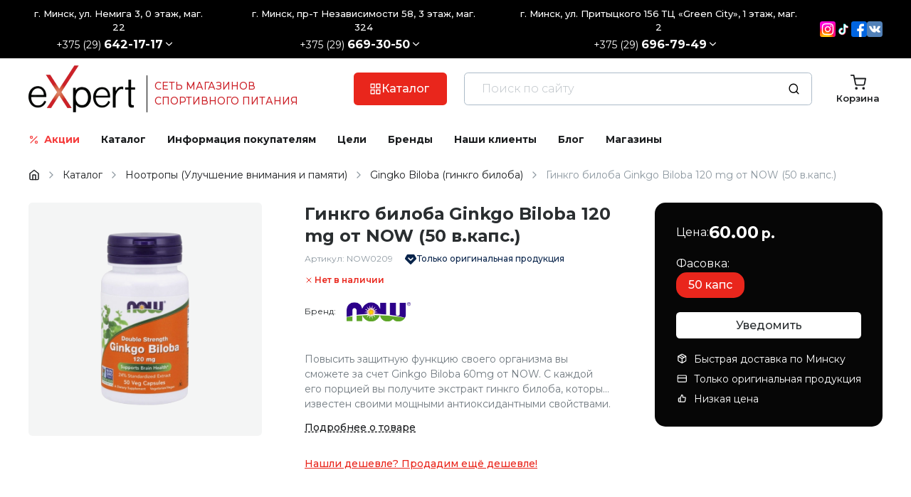

--- FILE ---
content_type: text/html; charset=UTF-8
request_url: https://expert-sport.by/katalog/nootropy-uluchshenie-vnimanija-i-pamjati/gingko-biloba-ginkgo-biloba/ginkgo-biloba-ginkgo-biloba-120-mg-ot-now-50-v-kaps.html
body_size: 5227
content:
<!DOCTYPE html>
<html lang="ru">

<head>
  <meta charset="utf-8">
<meta name="viewport" content="width=device-width, initial-scale=1.0, maximum-scale=1.0, user-scalable=0">
<base href="https://expert-sport.by/">

<!-- Preload critical assets -->
<link rel="preload" href="theme/dist/bundle.css?2.2.9" as="style">
<link rel="preload" href="theme/dist/bundle.js?2.2.9" as="script">
<link rel="preload" href="api/v1/configs?documentId=2879&amp;v=1769017996" as="fetch" crossorigin="anonymous">

<link rel="icon" type="image/png" href="theme/favicon/favicon-96x96.png" sizes="96x96" />
<link rel="icon" type="image/svg+xml" href="theme/favicon/favicon.svg" />
<link rel="shortcut icon" href="theme/favicon/favicon.ico" />
<link rel="apple-touch-icon" sizes="180x180" href="theme/favicon/apple-touch-icon.png" />
<meta name="apple-mobile-web-app-title" content="ExSport" />
<link rel="manifest" href="theme/favicon/site.webmanifest" />

<link href="theme/dist/bundle.css?2.2.9" rel="stylesheet" media="print" onload="this.media='all'">
<script defer src="theme/dist/bundle.js?2.2.9"></script>

<title>Купить Гинкго  билоба Ginkgo Biloba 120 mg от NOW (50 капс.)  в Минске. Gingko Biloba (гинкго билоба) NOW Foods доставка по Беларуси</title>
<meta name="description" content="Гинкго  билоба Ginkgo Biloba 120 mg от NOW (50 капс.) ⭐️ Вы можете купить в Минске с доставкой по всей Беларуси. Отличная цена⭐️ на   Gingko Biloba (гинкго билоба)  большой выбор спортивного питания NOW Foods">
<meta name="keywords" content="Гинкго  билоба Ginkgo Biloba 120 mg от NOW (50 в.капс.)">

<meta property="og:site_name" content="expert-sport">
  <meta property="og:image" content="https://expert-sport.by/assets/images/logo-1.png">
  <meta property="og:title" content="Гинкго  билоба Ginkgo Biloba 120 mg от NOW (50 в.капс.)">
  <meta property="og:description" content="Гинкго  билоба Ginkgo Biloba 120 mg от NOW (50 капс.) ⭐️ Вы можете купить в Минске с доставкой по всей Беларуси. Отличная цена⭐️ на   Gingko Biloba (гинкго билоба)  большой выбор спортивного питания NOW Foods">
  <meta property="og:type" content="website">
<meta property="og:url" content="https://expert-sport.by/katalog/nootropy-uluchshenie-vnimanija-i-pamjati/gingko-biloba-ginkgo-biloba/ginkgo-biloba-ginkgo-biloba-120-mg-ot-now-50-v-kaps.html">

<link rel="canonical" href="https://expert-sport.by/katalog/nootropy-uluchshenie-vnimanija-i-pamjati/gingko-biloba-ginkgo-biloba/ginkgo-biloba-ginkgo-biloba-120-mg-ot-now-50-v-kaps.html" />
<meta name="yandex-verification" content="a7840089d7d1327b" />
<meta name="google-site-verification" content="8LBXbtjWKRJInFk1tXuxtiF34Hxvs_vi0Utnc2D0zOU" />

<link rel="preconnect" href="https://mc.yandex.ru">
<link rel="preconnect" href="https://www.googletagmanager.com">

<script type="text/javascript" async src="https://mc.yandex.ru/metrika/watch.js"></script>

<!-- Google tag (gtag.js) -->
<script async src="https://www.googletagmanager.com/gtag/js?id=G-ESFMJS66H9"></script>
<script>
  window.dataLayer = window.dataLayer || [];
  function gtag(){dataLayer.push(arguments);}
  gtag('js', new Date());

  gtag('config', 'G-ESFMJS66H9');
</script>

<script type="application/ld+json"> 
{    "@context":"http://schema.org",    "@type":"Product",    "name":"expert-sport.by",    "aggregateRating": 
{     "@type": "AggregateRating",     "ratingValue": "4.9",     "ratingCount": "162"    } } 
</script>


<!-- Google Tag Manager -->
<script>(function(w,d,s,l,i){w[l]=w[l]||[];w[l].push({'gtm.start':
new Date().getTime(),event:'gtm.js'});var f=d.getElementsByTagName(s)[0],
j=d.createElement(s),dl=l!='dataLayer'?'&l='+l:'';j.async=true;j.src=
'https://www.googletagmanager.com/gtm.js?id='+i+dl;f.parentNode.insertBefore(j,f);
})(window,document,'script','dataLayer','GTM-TKGLXMH9');</script>
<!-- End Google Tag Manager -->
      <link rel="preload" fetchpriority="high" as="image" href="assets/cache/images/assets/import/images/catalog/products/energy/ginkgobiloba120mg50vc-600x600-9fa.webp" type="image/webp">
  </head>

<body>
  <!-- Google Tag Manager (noscript) -->
<noscript><iframe src="https://www.googletagmanager.com/ns.html?id=GTM-TKGLXMH9"
height="0" width="0" style="display:none;visibility:hidden"></iframe></noscript>
<!-- End Google Tag Manager (noscript) -->
  <div id="react-app" data-document-id="2879" data-version="1769017996" style="display: contents;">
  <div class="preloader">
    <div class="preloader__body">
      <div class="preloader__circle"></div>
    </div>
  </div>
</div>
  <!-- BEGIN JIVOSITE CODE {literal} -->
<script>
    (function() {
        document.jivositeloaded = 0;
        var widget_id = '8Hrez3hIQk';
        var d = document;
        var w = window;

        function l() {
            var s = d.createElement('script');
            s.type = 'text/javascript';
            s.async = true;
            s.src = '//code.jivosite.com/script/widget/' + widget_id;
            var ss = document.getElementsByTagName('script')[0];
            ss.parentNode.insertBefore(s, ss);
        } //эта строка обычная для кода JivoSite
        function zy() {
            //удаляем EventListeners
            if (w.detachEvent) { //поддержка IE8
                w.detachEvent('onscroll', zy);
                w.detachEvent('onmousemove', zy);
                w.detachEvent('ontouchmove', zy);
                w.detachEvent('onresize', zy);
            } else {
                w.removeEventListener("scroll", zy, false);
                w.removeEventListener("mousemove", zy, false);
                w.removeEventListener("touchmove", zy, false);
                w.removeEventListener("resize", zy, false);
            }
            //запускаем функцию загрузки JivoSite
            if (d.readyState == 'complete') {
                l();
            } else {
                if (w.attachEvent) {
                    w.attachEvent('onload', l);
                } else {
                    w.addEventListener('load', l, false);
                }
            }
            //Устанавливаем куку по которой отличаем первый и второй хит
            var cookie_date = new Date();
            cookie_date.setTime(cookie_date.getTime() + 60 * 60 * 28 * 1000); //24 часа для Москвы
            d.cookie = "JivoSiteLoaded=1;path=/;expires=" + cookie_date.toGMTString();
        }
        if (d.cookie.search('JivoSiteLoaded') < 0) { //проверяем, первый ли это визит на наш сайт, если да, то назначаем EventListeners на события прокрутки, изменения размера окна браузера и скроллинга на ПК и мобильных устройствах, для отложенной загрузке JivoSite.
            if (w.attachEvent) { // поддержка IE8
                w.attachEvent('onscroll', zy);
                w.attachEvent('onmousemove', zy);
                w.attachEvent('ontouchmove', zy);
                w.attachEvent('onresize', zy);
            } else {
                w.addEventListener("scroll", zy, {
                    capture: false,
                    passive: true
                });
                w.addEventListener("mousemove", zy, {
                    capture: false,
                    passive: true
                });
                w.addEventListener("touchmove", zy, {
                    capture: false,
                    passive: true
                });
                w.addEventListener("resize", zy, {
                    capture: false,
                    passive: true
                });
            }
        } else {
            zy();
        }
    })();
</script>
<!-- {/literal} END JIVOSITE CODE -->

<script type="application/ld+json">
{
  "@context": "https://schema.org",
  "@type": "WebPage",
  "name": "Спортивное питание в Минске и других городах Беларуси. Магазин спорт пита Expert",
  "url": "https://expert-sport.by/",
  "description": "Спортивное питание в Минске. Цены. Онлайн-консультация специалиста. ✔ своя дисконтная программа, доставка по Беларуси! Магазин спортивного питания Expert-sport.by",
  "inLanguage": "ru",
  "publisher": {
    "@type": "Organization",
    "name": "EXpert-sport.by",
    "url": "https://expert-sport.by",
	 "email": "info@expert-sport.by",
    "logo": {
      "@type": "ImageObject",
      "url": "https://expert-sport.by/image/catalog/logo2.png"
    }
  }
}
</script>

<script type="application/ld+json">
{
  "@context": "https://schema.org",
  "@type": "Organization",
  "name": "EXpert-sport.by",
  "url": "https://expert-sport.by/",
  "logo": "https://expert-sport.by/image/catalog/logo2.png",
  "description": "Спортивное питание в Минске. Цены. Онлайн-консультация специалиста. ✔ своя дисконтная программа, доставка по Беларуси! Магазин спортивного питания Expert-sport.by",
  "address": {
    "@type": "PostalAddress",
    "streetAddress": "ул. Немига 3",
    "addressLocality": "Минск",
    "postalCode": "220030",
    "addressCountry": "BY"
  },
  "contactPoint": {
    "@type": "ContactPoint",
    "telephone": "+375296421717",
    "areaServed": "BY",
    "availableLanguage": ["Russian"]
  },
  "sameAs": [
    "https://www.instagram.com/expert_sport_by/",
    "https://t.me/expert_minsk",
	"https://www.facebook.com/Expert-sportby-1562943174006091/",
	"https://vk.com/expert_teamm"
  ]
}
</script>

<script type="application/ld+json">
[
  {
    "@context": "https://schema.org",
    "@type": "LocalBusiness",
    "name": "EXpert-sport.by",
    "parentOrganization": {
      "@type": "Organization",
      "name": "EXpert-sport.by"
    },
    "address": {
      "@type": "PostalAddress",
      "streetAddress": "ул. Немига 3",
      "addressLocality": "Минск",
      "postalCode": "220030",
      "addressCountry": "BY"
    },
    "telephone": "+375296421717"
  },
  {
    "@context": "https://schema.org",
    "@type": "LocalBusiness",
    "name": "EXpert-sport.by",
    "parentOrganization": {
      "@type": "Organization",
      "name": "EXpert-sport.by"
    },
    "address": {
      "@type": "PostalAddress",
      "streetAddress": "пр-т Независимости 58",
      "addressLocality": "Минск",
      "postalCode": "220005",
      "addressCountry": "BY"
    },
    "telephone": "+375296693050"
  },
  {
    "@context": "https://schema.org",
    "@type": "LocalBusiness",
    "name": "EXpert-sport.by",
    "parentOrganization": {
      "@type": "Organization",
      "name": "EXpert-sport.by"
    },
    "address": {
      "@type": "PostalAddress",
      "streetAddress": "ул. Притыцкого 156",
      "addressLocality": "Минск",
      "postalCode": "220017",
      "addressCountry": "BY"
    },
    "telephone": "+375296967949"
  }
]
</script>

<script type="application/ld+json">
[
  {
    "@context": "https://schema.org",
    "@type": "SportingGoodsStore",
    "name": "EXpert-sport.by",
	"logo": "https://expert-sport.by/image/catalog/logo2.png",
	"priceRange": "BYN",
    "address": {
      "@type": "PostalAddress",
      "streetAddress": "ул. Немига 3",
      "addressLocality": "Минск",
      "postalCode": "220030",
      "addressCountry": "BY"
    },
    "telephone": "+375292642717",
    "parentOrganization": {
      "@type": "Organization",
      "name": "EXpert-sport.by",
      "url": "https://expert-sport.by"
    }
  },
  {
    "@context": "https://schema.org",
    "@type": "SportingGoodsStore",
    "name": "EXpert-sport.by",
	"logo": "https://expert-sport.by/image/catalog/logo2.png",
	"priceRange": "BYN",
    "address": {
      "@type": "PostalAddress",
      "streetAddress": "пр-т Независимости 58",
      "addressLocality": "Минск",
      "postalCode": "220005",
      "addressCountry": "BY"
    },
    "telephone": "+375296693050",
    "parentOrganization": {
      "@type": "Organization",
      "name": "EXpert-sport.by",
      "url": "https://expert-sport.by"
    }
  },
  {
    "@context": "https://schema.org",
    "@type": "SportingGoodsStore",
    "name": "EXpert-sport.by",
	"logo": "https://expert-sport.by/image/catalog/logo2.png",
	"priceRange": "BYN",
    "address": {
      "@type": "PostalAddress",
      "streetAddress": "ул. Притыцкого 156",
      "addressLocality": "Минск",
      "postalCode": "220017",
      "addressCountry": "BY"
    },
    "telephone": "+375296967949",
    "parentOrganization": {
      "@type": "Organization",
      "name": "EXpert-sport.by",
      "url": "https://expert-sport.by"
    }
  }
]
</script>


<script type=application/ld+json>{"@context":"https://schema.org","@type":"FAQPage","mainEntity":[
{"@type":"Question","name":"Какие способы оплаты доступны в магазинах expert-sport.by?","acceptedAnswer":[{"@type":"Answer","text":"В магазинах eXpert-sport.by доступны следующие способы оплаты: Банковская карта при самовывозе. Наличный расчет в магазине при самовывозе. Наличный расчет курьеру при доставке."}]},
{"@type":"Question","name":"Где можно забрать заказ в Минске?","acceptedAnswer":[{"@type":"Answer","text":"Вы можете забрать заказ в следующих магазинах Минска:ул. Немига, 3, 0 этаж, 22 магазин; пр-кт Независимости 58, 3 этаж, 324 магазин; ул. Притыцкого 156, 1 этаж, 2 магазин."}]},
{"@type":"Question","name":"Какую продукцию можно найти в магазине expert-sport.by?","acceptedAnswer":[{"@type":"Answer","text":"В магазине eXpert-sport.by представлен широкий ассортимент спортивного питания и добавок, включая: Протеины, гейнеры, креатины, аминокислоты, жиросжигатели. Добавки для укрепления иммунитета, поддержания сердечно-сосудистой и нервной системы, для повышения тестостерона, мозговой активности и здоровья суставов и связок. Витамины и минералы для улучшения общего состояния организма."}]},
{"@type":"Question","name":"Какова стоимость доставки по Минску и ближайшим поселкам?","acceptedAnswer":[{"@type":"Answer","text":"Стоимость доставки по Минску и ближайшим поселкам зависит от суммы заказа: Заказы до 30 BYN — стоимость доставки 5 BYN; Заказы от 30 до 70 BYN — стоимость доставки 4 BYN; Заказы от 70 до 100 BYN — стоимость доставки 3 BYN; Заказы свыше 100 BYN — доставка бесплатная."}]},
{"@type":"Question","name":"Как можно вернуть товар, если он не подошел?","acceptedAnswer":[{"@type":"Answer","text":"
"}]}]}</script>

  <script type="application/ld+json">
  {
    "@context": "https://schema.org/",
    "@type": "Product",
    "name": "Гинкго  билоба Ginkgo Biloba 120 mg от NOW (50 в.капс.)",
    "image": ["https://expert-sport.by/assets/cache/images/assets/import/images/catalog/products/energy/ginkgobiloba120mg50vc-400x400-fcf.webp"],
    "description": "Гинкго  билоба Ginkgo Biloba 120 mg от NOW (50 капс.) ⭐️ Вы можете купить в Минске с доставкой по всей Беларуси. Отличная цена⭐️ на   Gingko Biloba (гинкго билоба)  большой выбор спортивного питания NOW Foods",
    "sku": "NOW0209",
          "brand": {
        "@type": "Brand",
        "name": "Now Foods"
      },
        "review": [
          ],
    "offers": {
      "@type": "Offer",
      "url": "https://expert-sport.by/katalog/nootropy-uluchshenie-vnimanija-i-pamjati/gingko-biloba-ginkgo-biloba/ginkgo-biloba-ginkgo-biloba-120-mg-ot-now-50-v-kaps.html",
      "priceCurrency": "BYN",
      "price": "60.00"
    }
  }
</script>



<div style="display: none;">
    <meta itemprop="name" content="Гинкго  билоба Ginkgo Biloba 120 mg от NOW (50 в.капс.)">
    <meta itemprop="image" content="https://expert-sport.by/assets/cache/images/assets/import/images/catalog/products/energy/ginkgobiloba120mg50vc-400x400-fcf.webp">
    <meta itemprop="description" content="Гинкго  билоба Ginkgo Biloba 120 mg от NOW (50 капс.) ⭐️ Вы можете купить в Минске с доставкой по всей Беларуси. Отличная цена⭐️ на   Gingko Biloba (гинкго билоба)  большой выбор спортивного питания NOW Foods">
    <meta itemprop="sku" content="NOW0209">

    <meta itemprop="url" content="https://expert-sport.by/katalog/nootropy-uluchshenie-vnimanija-i-pamjati/gingko-biloba-ginkgo-biloba/ginkgo-biloba-ginkgo-biloba-120-mg-ot-now-50-v-kaps.html">
    <meta itemprop="priceCurrency" content="BYN">
    <meta itemprop="price" content="60.00">
</div>


  <script type="application/ld+json">
{
  "@context": "https://schema.org",
  "@type": "BreadcrumbList",
  "itemListElement": [
        {
      "@type": "ListItem",
      "position": 1,
      "name": "Главная",
      "item": "https://expert-sport.by/"
    },        {
      "@type": "ListItem",
      "position": 2,
      "name": "Каталог",
      "item": "https://expert-sport.by/katalog.html"
    },        {
      "@type": "ListItem",
      "position": 3,
      "name": "Ноотропы  (Улучшение внимания  и памяти)",
      "item": "https://expert-sport.by/katalog/nootropy-uluchshenie-vnimanija-i-pamjati.html"
    },        {
      "@type": "ListItem",
      "position": 4,
      "name": "Gingko Biloba (гинкго билоба)",
      "item": "https://expert-sport.by/katalog/nootropy-uluchshenie-vnimanija-i-pamjati/gingko-biloba-ginkgo-biloba.html"
    },        {
      "@type": "ListItem",
      "position": 5,
      "name": "Гинкго  билоба Ginkgo Biloba 120 mg от NOW (50 в.капс.)",
      "item": "https://expert-sport.by/katalog/nootropy-uluchshenie-vnimanija-i-pamjati/gingko-biloba-ginkgo-biloba/ginkgo-biloba-ginkgo-biloba-120-mg-ot-now-50-v-kaps.html"
    }      ]
}
</script></body>

</html>


--- FILE ---
content_type: text/css
request_url: https://expert-sport.by/theme/dist/bundle.css?2.2.9
body_size: 50879
content:
@import url("https://fonts.googleapis.com/css2?family=Montserrat:ital,wght@0,100..900;1,100..900&display=swap");.app{display:contents}._custom-scroll::-webkit-scrollbar{width:7px}._custom-scroll::-webkit-scrollbar-track{background-color:initial}._custom-scroll::-webkit-scrollbar-thumb{background-color:var(--color-grey-trans-80);border-radius:4px}._custom-scroll::-webkit-scrollbar-thumb:hover{background-color:var(--color-grey-trans-70)}._custom-scroll::-webkit-scrollbar-thumb:active{background-color:var(--color-grey-trans-60)}:root{--font-family-base:"Arial",sans-serif;--font-family-title:"Arial",sans-serif;--font-weight-thin:200;--font-size-micro:0.8rem;--font-size-small:0.9rem}@media (max-width:767px){:root{--font-size-h6:var(--font-size-base);--font-size-h5:calc(1.05em + 0.125vw);--font-size-h4:calc(1.05em + 0.25vw);--font-size-h3:calc(1.1em + 0.5vw);--font-size-h2:calc(1.2em + 0.75vw);--font-size-h1:calc(1.3em + 1vw);--rounded-radius:7px;--container-padding:15px;--feather-width:20px}}@media (min-width:768px) and (max-width:1199px){:root{--font-size-h6:var(--font-size-base);--font-size-h5:calc(1.1em + 0.125vw);--font-size-h4:calc(1.1em + 0.25vw);--font-size-h3:calc(1.2em + 0.5vw);--font-size-h2:calc(1.3em + 0.75vw);--font-size-h1:calc(1.5em + 1vw);--rounded-radius:9px;--container-padding:30px;--feather-width:22px}}@media (min-width:1200px){:root{--font-size-h6:1.1em;--font-size-h5:1.2em;--font-size-h4:1.3em;--font-size-h3:1.5em;--font-size-h2:1.8em;--font-size-h1:2.5em;--rounded-radius:12px;--container-padding:40px;--feather-width:24px}}*,:after,:before{box-sizing:border-box}*{scroll-margin-bottom:var(--bottom-sticky-height,0);scroll-margin-top:calc(var(--top-sticky-height, 0px) + var(--grid-item-gap, 0px));text-underline-offset:.2em}:focus-visible{border-radius:2px;outline:2px solid var(--color-first);outline-offset:2px}body,html{overflow-x:clip}html{background-color:#fff;font-size:16px;height:100%}body{color:var(--body-text-color);display:flex;flex-direction:column;font-family:var(--font-family-base);font-size:var(--font-size-base);font-weight:var(--font-weight-regular);line-height:var(--body-line-height);margin:0;min-height:100%}a{color:inherit}button{font-family:var(--font-family-base)}h1,h2,h3,h4,h5,h6{font-family:var(--font-family-title);font-weight:var(--font-weight-bold);line-height:1.3;margin:0;text-wrap:balance}h1{font-size:var(--font-size-h1)}h2{font-size:var(--font-size-h2)}h3{font-size:var(--font-size-h3)}h4{font-size:var(--font-size-h4)}h5{font-size:var(--font-size-h5)}h6{font-size:var(--font-size-base)}ol,ul{list-style:none;margin:0;padding:0}img{display:block;height:auto;max-width:100%;object-fit:cover;object-position:center}nobr{white-space:nowrap}.container{padding-left:calc((100% - var(--container-max-width, 100%))/2 + var(--container-padding));padding-right:calc((100% - var(--container-max-width, 100%))/2 + var(--container-padding));width:100%}.feather{flex-shrink:0;height:auto;width:var(--feather-width)}.alert{--this-text-color:inherit;--this-background-color:#0000;--this-border-color:var(--color-grey-trans-80);--this-font-size:var(--font-size-base);background-color:var(--this-background-color);border:2px solid var(--this-border-color);border-radius:var(--control-border-radius);color:var(--this-text-color);display:grid;font-size:var(--this-font-size);gap:.5em;padding:.75em 1.5em;white-space:pre-wrap}.alert>*{margin:0}.alert--micro{--this-font-size:var(--font-size-micro)}.alert--small{--this-font-size:var(--font-size-small)}.alert--large{--this-font-size:var(--font-size-large)}.alert--extra{--this-font-size:var(--font-size-extra)}.alert--grey{--this-text-color:var(--color-grey);--this-background-color:var(--color-grey-trans-80);--this-border-color:var(--color-grey-trans-90)}.alert--first{--this-text-color:var(--color-first);--this-background-color:var(--color-first-trans-80);--this-border-color:var(--color-first-trans-90)}.alert--second{--this-text-color:var(--color-second);--this-background-color:var(--color-second-trans-80);--this-border-color:var(--color-second-trans-90)}.alert--third{--this-text-color:var(--color-third);--this-background-color:var(--color-third-trans-80);--this-border-color:var(--color-third-trans-90)}.alert--success{--this-text-color:var(--color-success);--this-background-color:var(--color-success-trans-80);--this-border-color:var(--color-success-trans-90)}.alert--error{--this-text-color:var(--color-error);--this-background-color:var(--color-error-trans-80);--this-border-color:var(--color-error-trans-90)}.badge{--this-text-color:var(--badge-text-color,#fff);--this-background-color:var(--badge-color,red);--this-font-size:0.7rem;align-items:center;background-color:var(--this-background-color);border-radius:.5em;color:var(--this-text-color);display:flex;flex-shrink:0;font-size:var(--this-font-size);font-weight:var(--font-weight-bold);height:1em;justify-content:center;line-height:1;width:1em}.badge:has(span){height:1.5em;min-width:1.5em;padding:0 .375em;width:auto}.badge--left,.badge--right{position:absolute}:has(>:is(.badge--left,.badge--right)){position:relative}.badge--left{bottom:auto;left:-.35em;right:auto;top:-.35em}.badge--right{bottom:auto;left:auto;right:-.35em;top:-.35em}.badge--micro{--this-font-size:0.5rem}.badge--small{--this-font-size:0.6rem}.badge--large{--this-font-size:0.8rem}.badge--extra{--this-font-size:0.9rem}@keyframes button-spinner{to{transform:rotate(180deg)}}@keyframes button-waiting{0%{opacity:1}50%{opacity:.75}to{opacity:1}}.button{--this-font-size:var(--control-font-size);--this-padding-inline:var(--control-padding-inline);--this-padding-block:var(--control-padding-block);--this-border-width:var(--control-border-width);--this-border-radius:var(--control-border-radius);--this-text-color:#fff;--this-background-color:var(--color-grey-black-40);--this-hover-background-color:var(--color-grey-black-50);align-items:center;background-color:var(--this-background-color);border-radius:var(--this-border-radius);border-style:solid;border-width:var(--this-border-width);cursor:pointer;display:inline-flex;flex-shrink:0;font-family:var(--control-font-family);font-size:var(--this-font-size);font-weight:var(--font-weight-medium);gap:.625em;justify-content:center;line-height:1.3;max-width:100%;padding:var(--this-padding-block) var(--this-padding-inline);text-align:center;text-decoration:none;text-shadow:none;transition:none;white-space:nowrap}.button,.button:hover{border-color:#0000;color:var(--this-text-color)}.button:hover{background-color:var(--this-hover-background-color)}.button:active{background-color:var(--this-background-color);border-color:#0000;color:var(--this-text-color)}.button--disabled{opacity:.6}.button--disabled,.button--waiting{pointer-events:none}.button__text{overflow:hidden;text-overflow:ellipsis}.button__icon{width:max(16px,1.1em)}.button__icon:first-child{margin-left:-.2em}.button__icon:last-child{margin-right:-.2em}.button--square .button__icon{margin-left:0;margin-right:0}.button__icon--spinner{stroke-width:2.5;animation:button-spinner 1.5s infinite}.button--underline-dashed,.button--underline-dotted,.button--underline-solid{text-decoration:underline}:is(.button--underline-solid,.button--underline-dashed,.button--underline-dotted):hover{text-decoration:none}.button--underline-solid{text-decoration-style:solid}.button--underline-dashed{text-decoration-style:dashed}.button--fullwidth{width:100%}.button--outline{background-color:initial;border-color:var(--this-background-color);color:var(--this-background-color)}.button--outline:hover{background-color:var(--this-hover-background-color)}.button--outline:active,.button--outline:hover{border-color:#0000;color:var(--this-text-color)}.button--outline:active{background-color:var(--this-background-color)}.button--transparent,.button--transparent:hover{background-color:initial;border-color:#0000;color:var(--this-background-color)}.button--transparent:hover{opacity:.7}.button--transparent:active{background-color:initial;border-color:#0000;color:var(--this-background-color);opacity:1}.button--micro{--this-font-size:var(--control-micro-font-size);--this-padding-inline:var(--control-micro-padding-inline);--this-padding-block:var(--control-micro-padding-block);--this-border-width:var(--control-micro-border-width);--this-border-radius:var(--control-micro-border-radius)}.button--small{--this-font-size:var(--control-small-font-size);--this-padding-inline:var(--control-small-padding-inline);--this-padding-block:var(--control-small-padding-block);--this-border-width:var(--control-small-border-width);--this-border-radius:var(--control-small-border-radius)}.button--large{--this-font-size:var(--control-large-font-size);--this-padding-inline:var(--control-large-padding-inline);--this-padding-block:var(--control-large-padding-block);--this-border-width:var(--control-large-border-width);--this-border-radius:var(--control-large-border-radius)}.button--extra{--this-font-size:var(--control-extra-font-size);--this-padding-inline:var(--control-extra-padding-inline);--this-padding-block:var(--control-extra-padding-block);--this-border-width:var(--control-extra-border-width);--this-border-radius:var(--control-extra-border-radius)}.button--square{--this-padding-inline:var(--this-padding-block)}.button--waiting:not(:has(.button__icon--spinner)){animation:button-waiting 1.5s linear infinite}.button--white{--this-text-color:var(--body-text-color);--this-background-color:#fff;--this-hover-background-color:var(--color-grey-white-90)}.button--black{--this-text-color:#fff;--this-background-color:#000;--this-hover-background-color:var(--color-grey-black-80)}.button--grey{--this-text-color:var(--color-grey-text);--this-background-color:var(--color-grey);--this-hover-background-color:var(--color-grey-black-10)}.button--grey-black-10{--this-text-color:var(--color-grey-text);--this-background-color:var(--color-grey-black-10);--this-hover-background-color:var(--color-grey-black-20)}.button--grey-black-20{--this-text-color:var(--color-grey-text);--this-background-color:var(--color-grey-black-20);--this-hover-background-color:var(--color-grey-black-30)}.button--grey-black-30{--this-text-color:var(--color-grey-text);--this-background-color:var(--color-grey-black-30);--this-hover-background-color:var(--color-grey-black-40)}.button--grey-black-40{--this-text-color:#fff;--this-background-color:var(--color-grey-black-40);--this-hover-background-color:var(--color-grey-black-50)}.button--grey-black-50{--this-text-color:#fff;--this-background-color:var(--color-grey-black-50);--this-hover-background-color:var(--color-grey-black-60)}.button--grey-black-60{--this-text-color:#fff;--this-background-color:var(--color-grey-black-60);--this-hover-background-color:var(--color-grey-black-70)}.button--grey-black-70{--this-text-color:#fff;--this-background-color:var(--color-grey-black-70);--this-hover-background-color:var(--color-grey-black-80)}.button--grey-black-80{--this-text-color:#fff;--this-background-color:var(--color-grey-black-80);--this-hover-background-color:var(--color-grey-black-90)}.button--grey-black-90{--this-text-color:#fff;--this-background-color:var(--color-grey-black-90);--this-hover-background-color:#000}.button--grey-white-10{--this-text-color:var(--color-grey-text);--this-background-color:var(--color-grey-white-10);--this-hover-background-color:var(--color-grey)}.button--grey-white-20{--this-text-color:var(--color-grey-text);--this-background-color:var(--color-grey-white-20);--this-hover-background-color:var(--color-grey-white-10)}.button--grey-white-30{--this-text-color:var(--color-grey-text);--this-background-color:var(--color-grey-white-30);--this-hover-background-color:var(--color-grey-white-20)}.button--grey-white-40{--this-text-color:var(--body-text-color);--this-background-color:var(--color-grey-white-40);--this-hover-background-color:var(--color-grey-white-30)}.button--grey-white-50{--this-text-color:var(--body-text-color);--this-background-color:var(--color-grey-white-50);--this-hover-background-color:var(--color-grey-white-40)}.button--grey-white-60{--this-text-color:var(--body-text-color);--this-background-color:var(--color-grey-white-60);--this-hover-background-color:var(--color-grey-white-50)}.button--grey-white-70{--this-text-color:var(--body-text-color);--this-background-color:var(--color-grey-white-70);--this-hover-background-color:var(--color-grey-white-60)}.button--grey-white-80{--this-text-color:var(--body-text-color);--this-background-color:var(--color-grey-white-80);--this-hover-background-color:var(--color-grey-white-70)}.button--grey-white-90{--this-text-color:var(--body-text-color);--this-background-color:var(--color-grey-white-90);--this-hover-background-color:var(--color-grey-white-80)}.button--grey-trans-10{--this-text-color:var(--color-grey-text);--this-background-color:var(--color-grey-trans-10);--this-hover-background-color:var(--color-grey)}.button--grey-trans-20{--this-text-color:var(--color-grey-text);--this-background-color:var(--color-grey-trans-20);--this-hover-background-color:var(--color-grey-trans-10)}.button--grey-trans-30{--this-text-color:var(--color-grey-text);--this-background-color:var(--color-grey-trans-30);--this-hover-background-color:var(--color-grey-trans-20)}.button--grey-trans-40{--this-text-color:inherit;--this-background-color:var(--color-grey-trans-40);--this-hover-background-color:var(--color-grey-trans-30)}.button--grey-trans-50{--this-text-color:inherit;--this-background-color:var(--color-grey-trans-50);--this-hover-background-color:var(--color-grey-trans-40)}.button--grey-trans-60{--this-text-color:inherit;--this-background-color:var(--color-grey-trans-60);--this-hover-background-color:var(--color-grey-trans-50)}.button--grey-trans-70{--this-text-color:inherit;--this-background-color:var(--color-grey-trans-70);--this-hover-background-color:var(--color-grey-trans-60)}.button--grey-trans-80{--this-text-color:inherit;--this-background-color:var(--color-grey-trans-80);--this-hover-background-color:var(--color-grey-trans-70)}.button--grey-trans-90{--this-text-color:inherit;--this-background-color:var(--color-grey-trans-90);--this-hover-background-color:var(--color-grey-trans-80)}.button--first{--this-text-color:var(--color-first-text);--this-background-color:var(--color-first);--this-hover-background-color:var(--color-first-black-10)}.button--first-black-10{--this-text-color:var(--color-first-text);--this-background-color:var(--color-first-black-10);--this-hover-background-color:var(--color-first-black-20)}.button--first-black-20{--this-text-color:var(--color-first-text);--this-background-color:var(--color-first-black-20);--this-hover-background-color:var(--color-first-black-30)}.button--first-black-30{--this-text-color:var(--color-first-text);--this-background-color:var(--color-first-black-30);--this-hover-background-color:var(--color-first-black-40)}.button--first-black-40{--this-text-color:#fff;--this-background-color:var(--color-first-black-40);--this-hover-background-color:var(--color-first-black-50)}.button--first-black-50{--this-text-color:#fff;--this-background-color:var(--color-first-black-50);--this-hover-background-color:var(--color-first-black-60)}.button--first-black-60{--this-text-color:#fff;--this-background-color:var(--color-first-black-60);--this-hover-background-color:var(--color-first-black-70)}.button--first-black-70{--this-text-color:#fff;--this-background-color:var(--color-first-black-70);--this-hover-background-color:var(--color-first-black-80)}.button--first-black-80{--this-text-color:#fff;--this-background-color:var(--color-first-black-80);--this-hover-background-color:var(--color-first-black-90)}.button--first-black-90{--this-text-color:#fff;--this-background-color:var(--color-first-black-90);--this-hover-background-color:#000}.button--first-white-10{--this-text-color:var(--color-first-text);--this-background-color:var(--color-first-white-10);--this-hover-background-color:var(--color-first)}.button--first-white-20{--this-text-color:var(--color-first-text);--this-background-color:var(--color-first-white-20);--this-hover-background-color:var(--color-first-white-10)}.button--first-white-30{--this-text-color:var(--color-first-text);--this-background-color:var(--color-first-white-30);--this-hover-background-color:var(--color-first-white-20)}.button--first-white-40{--this-text-color:var(--body-text-color);--this-background-color:var(--color-first-white-40);--this-hover-background-color:var(--color-first-white-30)}.button--first-white-50{--this-text-color:var(--body-text-color);--this-background-color:var(--color-first-white-50);--this-hover-background-color:var(--color-first-white-40)}.button--first-white-60{--this-text-color:var(--body-text-color);--this-background-color:var(--color-first-white-60);--this-hover-background-color:var(--color-first-white-50)}.button--first-white-70{--this-text-color:var(--body-text-color);--this-background-color:var(--color-first-white-70);--this-hover-background-color:var(--color-first-white-60)}.button--first-white-80{--this-text-color:var(--body-text-color);--this-background-color:var(--color-first-white-80);--this-hover-background-color:var(--color-first-white-70)}.button--first-white-90{--this-text-color:var(--body-text-color);--this-background-color:var(--color-first-white-90);--this-hover-background-color:var(--color-first-white-80)}.button--first-trans-10{--this-text-color:var(--color-first-text);--this-background-color:var(--color-first-trans-10);--this-hover-background-color:var(--color-first)}.button--first-trans-20{--this-text-color:var(--color-first-text);--this-background-color:var(--color-first-trans-20);--this-hover-background-color:var(--color-first-trans-10)}.button--first-trans-30{--this-text-color:var(--color-first-text);--this-background-color:var(--color-first-trans-30);--this-hover-background-color:var(--color-first-trans-20)}.button--first-trans-40{--this-text-color:inherit;--this-background-color:var(--color-first-trans-40);--this-hover-background-color:var(--color-first-trans-30)}.button--first-trans-50{--this-text-color:inherit;--this-background-color:var(--color-first-trans-50);--this-hover-background-color:var(--color-first-trans-40)}.button--first-trans-60{--this-text-color:inherit;--this-background-color:var(--color-first-trans-60);--this-hover-background-color:var(--color-first-trans-50)}.button--first-trans-70{--this-text-color:inherit;--this-background-color:var(--color-first-trans-70);--this-hover-background-color:var(--color-first-trans-60)}.button--first-trans-80{--this-text-color:inherit;--this-background-color:var(--color-first-trans-80);--this-hover-background-color:var(--color-first-trans-70)}.button--first-trans-90{--this-text-color:inherit;--this-background-color:var(--color-first-trans-90);--this-hover-background-color:var(--color-first-trans-80)}.button--second{--this-text-color:var(--color-second-text);--this-background-color:var(--color-second);--this-hover-background-color:var(--color-second-black-10)}.button--second-black-10{--this-text-color:var(--color-second-text);--this-background-color:var(--color-second-black-10);--this-hover-background-color:var(--color-second-black-20)}.button--second-black-20{--this-text-color:var(--color-second-text);--this-background-color:var(--color-second-black-20);--this-hover-background-color:var(--color-second-black-30)}.button--second-black-30{--this-text-color:var(--color-second-text);--this-background-color:var(--color-second-black-30);--this-hover-background-color:var(--color-second-black-40)}.button--second-black-40{--this-text-color:#fff;--this-background-color:var(--color-second-black-40);--this-hover-background-color:var(--color-second-black-50)}.button--second-black-50{--this-text-color:#fff;--this-background-color:var(--color-second-black-50);--this-hover-background-color:var(--color-second-black-60)}.button--second-black-60{--this-text-color:#fff;--this-background-color:var(--color-second-black-60);--this-hover-background-color:var(--color-second-black-70)}.button--second-black-70{--this-text-color:#fff;--this-background-color:var(--color-second-black-70);--this-hover-background-color:var(--color-second-black-80)}.button--second-black-80{--this-text-color:#fff;--this-background-color:var(--color-second-black-80);--this-hover-background-color:var(--color-second-black-90)}.button--second-black-90{--this-text-color:#fff;--this-background-color:var(--color-second-black-90);--this-hover-background-color:#000}.button--second-white-10{--this-text-color:var(--color-second-text);--this-background-color:var(--color-second-white-10);--this-hover-background-color:var(--color-second)}.button--second-white-20{--this-text-color:var(--color-second-text);--this-background-color:var(--color-second-white-20);--this-hover-background-color:var(--color-second-white-10)}.button--second-white-30{--this-text-color:var(--color-second-text);--this-background-color:var(--color-second-white-30);--this-hover-background-color:var(--color-second-white-20)}.button--second-white-40{--this-text-color:var(--body-text-color);--this-background-color:var(--color-second-white-40);--this-hover-background-color:var(--color-second-white-30)}.button--second-white-50{--this-text-color:var(--body-text-color);--this-background-color:var(--color-second-white-50);--this-hover-background-color:var(--color-second-white-40)}.button--second-white-60{--this-text-color:var(--body-text-color);--this-background-color:var(--color-second-white-60);--this-hover-background-color:var(--color-second-white-50)}.button--second-white-70{--this-text-color:var(--body-text-color);--this-background-color:var(--color-second-white-70);--this-hover-background-color:var(--color-second-white-60)}.button--second-white-80{--this-text-color:var(--body-text-color);--this-background-color:var(--color-second-white-80);--this-hover-background-color:var(--color-second-white-70)}.button--second-white-90{--this-text-color:var(--body-text-color);--this-background-color:var(--color-second-white-90);--this-hover-background-color:var(--color-second-white-80)}.button--second-trans-10{--this-text-color:var(--color-second-text);--this-background-color:var(--color-second-trans-10);--this-hover-background-color:var(--color-second)}.button--second-trans-20{--this-text-color:var(--color-second-text);--this-background-color:var(--color-second-trans-20);--this-hover-background-color:var(--color-second-trans-10)}.button--second-trans-30{--this-text-color:var(--color-second-text);--this-background-color:var(--color-second-trans-30);--this-hover-background-color:var(--color-second-trans-20)}.button--second-trans-40{--this-text-color:inherit;--this-background-color:var(--color-second-trans-40);--this-hover-background-color:var(--color-second-trans-30)}.button--second-trans-50{--this-text-color:inherit;--this-background-color:var(--color-second-trans-50);--this-hover-background-color:var(--color-second-trans-40)}.button--second-trans-60{--this-text-color:inherit;--this-background-color:var(--color-second-trans-60);--this-hover-background-color:var(--color-second-trans-50)}.button--second-trans-70{--this-text-color:inherit;--this-background-color:var(--color-second-trans-70);--this-hover-background-color:var(--color-second-trans-60)}.button--second-trans-80{--this-text-color:inherit;--this-background-color:var(--color-second-trans-80);--this-hover-background-color:var(--color-second-trans-70)}.button--second-trans-90{--this-text-color:inherit;--this-background-color:var(--color-second-trans-90);--this-hover-background-color:var(--color-second-trans-80)}.button--third{--this-text-color:var(--color-third-text);--this-background-color:var(--color-third);--this-hover-background-color:var(--color-third-black-10)}.button--third-black-10{--this-text-color:var(--color-third-text);--this-background-color:var(--color-third-black-10);--this-hover-background-color:var(--color-third-black-20)}.button--third-black-20{--this-text-color:var(--color-third-text);--this-background-color:var(--color-third-black-20);--this-hover-background-color:var(--color-third-black-30)}.button--third-black-30{--this-text-color:var(--color-third-text);--this-background-color:var(--color-third-black-30);--this-hover-background-color:var(--color-third-black-40)}.button--third-black-40{--this-text-color:#fff;--this-background-color:var(--color-third-black-40);--this-hover-background-color:var(--color-third-black-50)}.button--third-black-50{--this-text-color:#fff;--this-background-color:var(--color-third-black-50);--this-hover-background-color:var(--color-third-black-60)}.button--third-black-60{--this-text-color:#fff;--this-background-color:var(--color-third-black-60);--this-hover-background-color:var(--color-third-black-70)}.button--third-black-70{--this-text-color:#fff;--this-background-color:var(--color-third-black-70);--this-hover-background-color:var(--color-third-black-80)}.button--third-black-80{--this-text-color:#fff;--this-background-color:var(--color-third-black-80);--this-hover-background-color:var(--color-third-black-90)}.button--third-black-90{--this-text-color:#fff;--this-background-color:var(--color-third-black-90);--this-hover-background-color:#000}.button--third-white-10{--this-text-color:var(--color-third-text);--this-background-color:var(--color-third-white-10);--this-hover-background-color:var(--color-third)}.button--third-white-20{--this-text-color:var(--color-third-text);--this-background-color:var(--color-third-white-20);--this-hover-background-color:var(--color-third-white-10)}.button--third-white-30{--this-text-color:var(--color-third-text);--this-background-color:var(--color-third-white-30);--this-hover-background-color:var(--color-third-white-20)}.button--third-white-40{--this-text-color:var(--body-text-color);--this-background-color:var(--color-third-white-40);--this-hover-background-color:var(--color-third-white-30)}.button--third-white-50{--this-text-color:var(--body-text-color);--this-background-color:var(--color-third-white-50);--this-hover-background-color:var(--color-third-white-40)}.button--third-white-60{--this-text-color:var(--body-text-color);--this-background-color:var(--color-third-white-60);--this-hover-background-color:var(--color-third-white-50)}.button--third-white-70{--this-text-color:var(--body-text-color);--this-background-color:var(--color-third-white-70);--this-hover-background-color:var(--color-third-white-60)}.button--third-white-80{--this-text-color:var(--body-text-color);--this-background-color:var(--color-third-white-80);--this-hover-background-color:var(--color-third-white-70)}.button--third-white-90{--this-text-color:var(--body-text-color);--this-background-color:var(--color-third-white-90);--this-hover-background-color:var(--color-third-white-80)}.button--third-trans-10{--this-text-color:var(--color-third-text);--this-background-color:var(--color-third-trans-10);--this-hover-background-color:var(--color-third)}.button--third-trans-20{--this-text-color:var(--color-third-text);--this-background-color:var(--color-third-trans-20);--this-hover-background-color:var(--color-third-trans-10)}.button--third-trans-30{--this-text-color:var(--color-third-text);--this-background-color:var(--color-third-trans-30);--this-hover-background-color:var(--color-third-trans-20)}.button--third-trans-40{--this-text-color:inherit;--this-background-color:var(--color-third-trans-40);--this-hover-background-color:var(--color-third-trans-30)}.button--third-trans-50{--this-text-color:inherit;--this-background-color:var(--color-third-trans-50);--this-hover-background-color:var(--color-third-trans-40)}.button--third-trans-60{--this-text-color:inherit;--this-background-color:var(--color-third-trans-60);--this-hover-background-color:var(--color-third-trans-50)}.button--third-trans-70{--this-text-color:inherit;--this-background-color:var(--color-third-trans-70);--this-hover-background-color:var(--color-third-trans-60)}.button--third-trans-80{--this-text-color:inherit;--this-background-color:var(--color-third-trans-80);--this-hover-background-color:var(--color-third-trans-70)}.button--third-trans-90{--this-text-color:inherit;--this-background-color:var(--color-third-trans-90);--this-hover-background-color:var(--color-third-trans-80)}.button--success{--this-text-color:var(--color-success-text);--this-background-color:var(--color-success);--this-hover-background-color:var(--color-success-black-10)}.button--success-black-10{--this-text-color:var(--color-success-text);--this-background-color:var(--color-success-black-10);--this-hover-background-color:var(--color-success-black-20)}.button--success-black-20{--this-text-color:var(--color-success-text);--this-background-color:var(--color-success-black-20);--this-hover-background-color:var(--color-success-black-30)}.button--success-black-30{--this-text-color:var(--color-success-text);--this-background-color:var(--color-success-black-30);--this-hover-background-color:var(--color-success-black-40)}.button--success-black-40{--this-text-color:#fff;--this-background-color:var(--color-success-black-40);--this-hover-background-color:var(--color-success-black-50)}.button--success-black-50{--this-text-color:#fff;--this-background-color:var(--color-success-black-50);--this-hover-background-color:var(--color-success-black-60)}.button--success-black-60{--this-text-color:#fff;--this-background-color:var(--color-success-black-60);--this-hover-background-color:var(--color-success-black-70)}.button--success-black-70{--this-text-color:#fff;--this-background-color:var(--color-success-black-70);--this-hover-background-color:var(--color-success-black-80)}.button--success-black-80{--this-text-color:#fff;--this-background-color:var(--color-success-black-80);--this-hover-background-color:var(--color-success-black-90)}.button--success-black-90{--this-text-color:#fff;--this-background-color:var(--color-success-black-90);--this-hover-background-color:#000}.button--success-white-10{--this-text-color:var(--color-success-text);--this-background-color:var(--color-success-white-10);--this-hover-background-color:var(--color-success)}.button--success-white-20{--this-text-color:var(--color-success-text);--this-background-color:var(--color-success-white-20);--this-hover-background-color:var(--color-success-white-10)}.button--success-white-30{--this-text-color:var(--color-success-text);--this-background-color:var(--color-success-white-30);--this-hover-background-color:var(--color-success-white-20)}.button--success-white-40{--this-text-color:var(--body-text-color);--this-background-color:var(--color-success-white-40);--this-hover-background-color:var(--color-success-white-30)}.button--success-white-50{--this-text-color:var(--body-text-color);--this-background-color:var(--color-success-white-50);--this-hover-background-color:var(--color-success-white-40)}.button--success-white-60{--this-text-color:var(--body-text-color);--this-background-color:var(--color-success-white-60);--this-hover-background-color:var(--color-success-white-50)}.button--success-white-70{--this-text-color:var(--body-text-color);--this-background-color:var(--color-success-white-70);--this-hover-background-color:var(--color-success-white-60)}.button--success-white-80{--this-text-color:var(--body-text-color);--this-background-color:var(--color-success-white-80);--this-hover-background-color:var(--color-success-white-70)}.button--success-white-90{--this-text-color:var(--body-text-color);--this-background-color:var(--color-success-white-90);--this-hover-background-color:var(--color-success-white-80)}.button--success-trans-10{--this-text-color:var(--color-success-text);--this-background-color:var(--color-success-trans-10);--this-hover-background-color:var(--color-success)}.button--success-trans-20{--this-text-color:var(--color-success-text);--this-background-color:var(--color-success-trans-20);--this-hover-background-color:var(--color-success-trans-10)}.button--success-trans-30{--this-text-color:var(--color-success-text);--this-background-color:var(--color-success-trans-30);--this-hover-background-color:var(--color-success-trans-20)}.button--success-trans-40{--this-text-color:inherit;--this-background-color:var(--color-success-trans-40);--this-hover-background-color:var(--color-success-trans-30)}.button--success-trans-50{--this-text-color:inherit;--this-background-color:var(--color-success-trans-50);--this-hover-background-color:var(--color-success-trans-40)}.button--success-trans-60{--this-text-color:inherit;--this-background-color:var(--color-success-trans-60);--this-hover-background-color:var(--color-success-trans-50)}.button--success-trans-70{--this-text-color:inherit;--this-background-color:var(--color-success-trans-70);--this-hover-background-color:var(--color-success-trans-60)}.button--success-trans-80{--this-text-color:inherit;--this-background-color:var(--color-success-trans-80);--this-hover-background-color:var(--color-success-trans-70)}.button--success-trans-90{--this-text-color:inherit;--this-background-color:var(--color-success-trans-90);--this-hover-background-color:var(--color-success-trans-80)}.button--error{--this-text-color:var(--color-error-text);--this-background-color:var(--color-error);--this-hover-background-color:var(--color-error-black-10)}.button--error-black-10{--this-text-color:var(--color-error-text);--this-background-color:var(--color-error-black-10);--this-hover-background-color:var(--color-error-black-20)}.button--error-black-20{--this-text-color:var(--color-error-text);--this-background-color:var(--color-error-black-20);--this-hover-background-color:var(--color-error-black-30)}.button--error-black-30{--this-text-color:var(--color-error-text);--this-background-color:var(--color-error-black-30);--this-hover-background-color:var(--color-error-black-40)}.button--error-black-40{--this-text-color:#fff;--this-background-color:var(--color-error-black-40);--this-hover-background-color:var(--color-error-black-50)}.button--error-black-50{--this-text-color:#fff;--this-background-color:var(--color-error-black-50);--this-hover-background-color:var(--color-error-black-60)}.button--error-black-60{--this-text-color:#fff;--this-background-color:var(--color-error-black-60);--this-hover-background-color:var(--color-error-black-70)}.button--error-black-70{--this-text-color:#fff;--this-background-color:var(--color-error-black-70);--this-hover-background-color:var(--color-error-black-80)}.button--error-black-80{--this-text-color:#fff;--this-background-color:var(--color-error-black-80);--this-hover-background-color:var(--color-error-black-90)}.button--error-black-90{--this-text-color:#fff;--this-background-color:var(--color-error-black-90);--this-hover-background-color:#000}.button--error-white-10{--this-text-color:var(--color-error-text);--this-background-color:var(--color-error-white-10);--this-hover-background-color:var(--color-error)}.button--error-white-20{--this-text-color:var(--color-error-text);--this-background-color:var(--color-error-white-20);--this-hover-background-color:var(--color-error-white-10)}.button--error-white-30{--this-text-color:var(--color-error-text);--this-background-color:var(--color-error-white-30);--this-hover-background-color:var(--color-error-white-20)}.button--error-white-40{--this-text-color:var(--body-text-color);--this-background-color:var(--color-error-white-40);--this-hover-background-color:var(--color-error-white-30)}.button--error-white-50{--this-text-color:var(--body-text-color);--this-background-color:var(--color-error-white-50);--this-hover-background-color:var(--color-error-white-40)}.button--error-white-60{--this-text-color:var(--body-text-color);--this-background-color:var(--color-error-white-60);--this-hover-background-color:var(--color-error-white-50)}.button--error-white-70{--this-text-color:var(--body-text-color);--this-background-color:var(--color-error-white-70);--this-hover-background-color:var(--color-error-white-60)}.button--error-white-80{--this-text-color:var(--body-text-color);--this-background-color:var(--color-error-white-80);--this-hover-background-color:var(--color-error-white-70)}.button--error-white-90{--this-text-color:var(--body-text-color);--this-background-color:var(--color-error-white-90);--this-hover-background-color:var(--color-error-white-80)}.button--error-trans-10{--this-text-color:var(--color-error-text);--this-background-color:var(--color-error-trans-10);--this-hover-background-color:var(--color-error)}.button--error-trans-20{--this-text-color:var(--color-error-text);--this-background-color:var(--color-error-trans-20);--this-hover-background-color:var(--color-error-trans-10)}.button--error-trans-30{--this-text-color:var(--color-error-text);--this-background-color:var(--color-error-trans-30);--this-hover-background-color:var(--color-error-trans-20)}.button--error-trans-40{--this-text-color:inherit;--this-background-color:var(--color-error-trans-40);--this-hover-background-color:var(--color-error-trans-30)}.button--error-trans-50{--this-text-color:inherit;--this-background-color:var(--color-error-trans-50);--this-hover-background-color:var(--color-error-trans-40)}.button--error-trans-60{--this-text-color:inherit;--this-background-color:var(--color-error-trans-60);--this-hover-background-color:var(--color-error-trans-50)}.button--error-trans-70{--this-text-color:inherit;--this-background-color:var(--color-error-trans-70);--this-hover-background-color:var(--color-error-trans-60)}.button--error-trans-80{--this-text-color:inherit;--this-background-color:var(--color-error-trans-80);--this-hover-background-color:var(--color-error-trans-70)}.button--error-trans-90{--this-text-color:inherit;--this-background-color:var(--color-error-trans-90);--this-hover-background-color:var(--color-error-trans-80)}@keyframes checkbox-spinner{to{transform:rotate(180deg)}}.checkbox{--this-font-size:var(--font-size-base);--this-icon-size:1.1em;--this-spinner-color:var(--color-first);--this-icon-background-color:var(--control-background-color);--this-icon-border-color:var(--control-border-color);--this-hover-icon-background-color:var(--color-first-white-90);--this-hover-icon-border-color:var(--color-first);--this-active-icon-background-color:var(--color-first-white-80);--this-active-icon-border-color:var(--color-first);--this-checked-icon-background-color:var(--color-first);--this-checked-icon-border-color:var(--color-first);--this-checked-hover-icon-background-color:var(--color-first-white-10);--this-checked-hover-icon-border-color:var(--color-first);--this-checked-active-icon-background-color:var(--color-first-white-20);--this-checked-active-icon-border-color:var(--color-first);align-items:flex-start;color:inherit;cursor:pointer;display:inline-flex;font-size:var(--this-font-size);gap:.5em;line-height:1.3em;margin:0;position:relative}.checkbox--disabled{opacity:.6;pointer-events:none}.checkbox--waiting{cursor:default;pointer-events:none}.checkbox__field{font-size:var(--this-font-size);height:var(--this-icon-size);left:0;margin:0;position:absolute;top:0;width:var(--this-icon-size)}.checkbox--waiting .checkbox__field{display:none}.checkbox__icon{align-items:center;background-color:var(--this-icon-background-color);background-position:50%;background-repeat:no-repeat;background-size:50%;border:1.5px solid var(--this-icon-border-color);border-radius:3px;color:#fff;cursor:pointer;display:flex;flex-shrink:0;height:var(--this-icon-size);justify-content:center;position:relative;width:var(--this-icon-size)}.checkbox:hover .checkbox__icon{background-color:var(--this-hover-icon-background-color);border-color:var(--this-hover-icon-border-color)}.checkbox:active .checkbox__icon{background-color:var(--this-active-icon-background-color);border-color:var(--this-active-icon-border-color)}.checkbox--checked .checkbox__icon{background-color:var(--this-checked-icon-background-color);background-image:url("data:image/svg+xml;charset=utf-8,%3Csvg xmlns='http://www.w3.org/2000/svg' viewBox='0 0 8 8'%3E%3Cpath fill='%23fff' d='m6.564.75-3.59 3.612-1.538-1.55L0 4.26l2.974 2.99L8 2.193z'/%3E%3C/svg%3E");border-color:var(--this-checked-icon-border-color)}.checkbox--checked:hover .checkbox__icon{background-color:var(--this-checked-hover-icon-background-color);border-color:var(--this-checked-hover-icon-border-color)}.checkbox--checked:active .checkbox__icon{background-color:var(--this-checked-active-icon-background-color);border-color:var(--this-checked-active-icon-border-color)}.checkbox--invalid .checkbox__icon{--this-icon-border-color:var(--color-error);--this-hover-icon-border-color:var(--color-error);--this-active-icon-border-color:var(--color-error);--this-checked-icon-border-color:var(--color-error);--this-checked-hover-icon-border-color:var(--color-error);--this-checked-active-icon-border-color:var(--color-error)}.checkbox__spinner{stroke-width:2.5;animation:checkbox-spinner 1.5s infinite;color:var(--this-spinner-color);width:var(--this-icon-size)}.checkbox__title{flex-grow:1;margin-top:-.125em}.checkbox__title a[href]{color:inherit;pointer-events:all;text-decoration:underline}:is(.checkbox__title a[href]):hover{text-decoration:none}.checkbox--micro{--this-font-size:var(--font-size-micro)}.checkbox--small{--this-font-size:var(--font-size-small)}.checkbox--large{--this-font-size:var(--font-size-large)}.checkbox--extra{--this-font-size:var(--font-size-extra)}@keyframes checkbox-smart-spinner{to{transform:rotate(180deg)}}.checkbox-smart{--this-font-size:var(--font-size-base);--this-icon-size:1.1em;--this-padding-inline:1em;--this-padding-block:0.75em;--this-text-color:var(--control-text-color);--this-background-color:var(--control-background-color);--this-border-color:var(--control-border-color);--this-hover-text-color:var(--control-hover-text-color);--this-hover-background-color:var(--control-hover-background-color);--this-hover-border-color:var(--control-hover-border-color);--this-focus-text-color:var(--control-focus-text-color);--this-focus-background-color:var(--control-focus-background-color);--this-focus-border-color:var(--control-focus-border-color);--this-checked-border-color:var(--color-first);--this-icon-background-color:var(--control-background-color);--this-icon-border-color:var(--control-border-color);--this-hover-icon-background-color:var(--color-first-white-90);--this-hover-icon-border-color:var(--color-first);--this-active-icon-background-color:var(--color-first-white-80);--this-active-icon-border-color:var(--color-first);--this-checked-icon-background-color:var(--color-first);--this-checked-icon-border-color:var(--color-first);--this-checked-hover-icon-background-color:var(--color-first-white-10);--this-checked-hover-icon-border-color:var(--color-first);--this-checked-active-icon-background-color:var(--color-first-white-20);--this-checked-active-icon-border-color:var(--color-first);--this-spinner-color:var(--color-first);align-items:flex-start;background-color:var(--this-background-color);border-color:var(--this-border-color);border-radius:var(--control-border-radius);border-style:solid;border-width:var(--control-border-width);color:var(--this-text-color);cursor:pointer;display:inline-flex;font-size:var(--this-font-size);gap:.5em;line-height:1.3em;margin:0;padding:var(--this-padding-block) var(--this-padding-inline);position:relative}.checkbox-smart:hover{background-color:var(--this-hover-background-color);border-color:var(--this-hover-border-color);color:var(--this-hover-text-color)}.checkbox-smart:focus{background-color:var(--this-focus-background-color);border-color:var(--this-focus-border-color);color:var(--this-focus-text-color)}.checkbox-smart--checked{outline:.5px solid var(--this-checked-border-color);outline-offset:0}.checkbox-smart--checked,.checkbox-smart--checked:focus,.checkbox-smart--checked:hover{border-color:var(--this-checked-border-color)}.checkbox-smart--disabled{opacity:.6;pointer-events:none}.checkbox-smart--waiting{cursor:default;pointer-events:none}.checkbox-smart__field{font-size:var(--this-font-size);height:var(--this-icon-size);left:var(--this-padding-inline);margin:0;position:absolute;top:var(--this-padding-block);width:var(--this-icon-size)}.checkbox-smart--waiting .checkbox-smart__field{display:none}.checkbox-smart__icon{align-items:center;background-color:var(--this-icon-background-color);background-position:50%;background-repeat:no-repeat;background-size:50%;border:1.5px solid var(--this-icon-border-color);border-radius:3px;color:#fff;cursor:pointer;display:flex;flex-shrink:0;height:var(--this-icon-size);justify-content:center;position:relative;width:var(--this-icon-size)}.checkbox-smart:hover .checkbox-smart__icon{background-color:var(--this-hover-icon-background-color);border-color:var(--this-hover-icon-border-color)}.checkbox-smart:active .checkbox-smart__icon{background-color:var(--this-active-icon-background-color);border-color:var(--this-active-icon-border-color)}.checkbox-smart--checked .checkbox-smart__icon{background-color:var(--this-checked-icon-background-color);background-image:url("data:image/svg+xml;charset=utf-8,%3Csvg xmlns='http://www.w3.org/2000/svg' viewBox='0 0 8 8'%3E%3Cpath fill='%23fff' d='m6.564.75-3.59 3.612-1.538-1.55L0 4.26l2.974 2.99L8 2.193z'/%3E%3C/svg%3E");border-color:var(--this-checked-icon-border-color)}.checkbox-smart--checked:hover .checkbox-smart__icon{background-color:var(--this-checked-hover-icon-background-color);border-color:var(--this-checked-hover-icon-border-color)}.checkbox-smart--checked:active .checkbox-smart__icon{background-color:var(--this-checked-active-icon-background-color);border-color:var(--this-checked-active-icon-border-color)}.checkbox-smart--invalid .checkbox-smart__icon{--this-text-color:var(--control-invalid-text-color);--this-background-color:var(--control-invalid-background-color);--this-border-color:var(--control-invalid-border-color);--this-hover-text-color:var(--control-invalid-text-color);--this-hover-background-color:var(--control-invalid-background-color);--this-hover-border-color:var(--control-invalid-border-color);--this-focus-text-color:var(--control-invalid-text-color);--this-focus-background-color:var(--control-invalid-background-color);--this-focus-border-color:var(--control-invalid-border-color);--this-icon-border-color:var(--color-error);--this-hover-icon-border-color:var(--color-error);--this-active-icon-border-color:var(--color-error);--this-checked-icon-border-color:var(--color-error);--this-checked-hover-icon-border-color:var(--color-error);--this-checked-active-icon-border-color:var(--color-error)}.checkbox-smart__spinner{stroke-width:2.5;animation:checkbox-spinner 1.5s infinite;color:var(--this-spinner-color);width:var(--this-icon-size)}.checkbox-smart__body{display:flex;flex-direction:column;flex-grow:1;gap:.25em;margin-top:-.125em}.checkbox-smart__body a[href]{color:inherit;pointer-events:all;text-decoration:underline}:is(.checkbox-smart__body a[href]):hover{text-decoration:none}.checkbox-smart__title{font-family:var(--font-family-title);font-weight:var(--font-weight-semibold)}.checkbox-smart__caption{font-family:var(--font-family-base);font-size:max(.8em,var(--font-size-micro));font-weight:var(--font-weight-regular);line-height:1.3;opacity:.75}.checkbox-smart--micro{--this-font-size:var(--font-size-micro)}.checkbox-smart--small{--this-font-size:var(--font-size-small)}.checkbox-smart--large{--this-font-size:var(--font-size-large)}.checkbox-smart--extra{--this-font-size:var(--font-size-extra)}.gapped{display:flex;gap:10px}.gapped--vertical{flex-direction:column}.gapped--align-start{align-items:flex-start}.gapped--align-end{align-items:flex-end}.gapped--align-center{align-items:center}.gapped--align-baseline{align-items:baseline}.gapped--align-stretch{align-items:stretch}.gapped--justify-start{justify-content:flex-start}.gapped--justify-end{justify-content:flex-end}.gapped--justify-center{justify-content:center}.gapped--justify-stretch{justify-content:stretch}.gapped--justify-stretch>*{flex-grow:1}.gapped--wrap{flex-wrap:wrap}@keyframes link-spinner{to{transform:rotate(180deg)}}@keyframes link-waiting{0%{opacity:1}50%{opacity:.6}to{opacity:1}}.link{--this-font-size:inherit;--this-text-color:var(--color-first);--this-hover-text-color:var(--color-first-black-10);align-items:center;background-color:initial;border:none;color:var(--this-text-color);cursor:pointer;display:inline-flex;font-size:var(--this-font-size);font-weight:var(--font-weight-medium);gap:.325em;padding:0;text-decoration:underline;text-decoration-style:solid;text-shadow:none;transition:none}.link:hover{color:var(--this-hover-text-color);text-decoration:none}.link:active{color:var(--this-text-color);text-decoration:none}.link--disabled{opacity:.6}.link--disabled,.link--waiting{pointer-events:none;text-decoration:none}.link__icon{flex-shrink:0;width:max(16px,1.1em)}.link__icon--spinner{stroke-width:2.5;animation:button-spinner 1.5s infinite}.link--underline-none{text-decoration:none}.link--underline-dashed{text-decoration-style:dashed}.link--micro{--this-font-size:var(--font-size-micro)}.link--small{--this-font-size:var(--font-size-small)}.link--large{--this-font-size:var(--font-size-large)}.link--extra{--this-font-size:var(--font-size-extra)}.link--waiting:not(:has(.link__icon--spinner)){animation:link-waiting 1.5s linear infinite}.link--white{--this-text-color:#fff;--this-hover-text-color:var(--color-grey-white-90)}.link--black{--this-text-color:#000;--this-hover-text-color:var(--color-grey-black-80)}.link--grey{--this-text-color:var(--color-grey);--this-hover-text-color:var(--color-grey-black-10)}.link--grey-black-10{--this-text-color:var(--color-grey-black-10);--this-hover-text-color:var(--color-grey-black-20)}.link--grey-black-20{--this-text-color:var(--color-grey-black-20);--this-hover-text-color:var(--color-grey-black-30)}.link--grey-black-30{--this-text-color:var(--color-grey-black-30);--this-hover-text-color:var(--color-grey-black-40)}.link--grey-black-40{--this-text-color:var(--color-grey-black-40);--this-hover-text-color:var(--color-grey-black-50)}.link--grey-black-50{--this-text-color:var(--color-grey-black-50);--this-hover-text-color:var(--color-grey-black-60)}.link--grey-black-60{--this-text-color:var(--color-grey-black-60);--this-hover-text-color:var(--color-grey-black-70)}.link--grey-black-70{--this-text-color:var(--color-grey-black-70);--this-hover-text-color:var(--color-grey-black-80)}.link--grey-black-80{--this-text-color:var(--color-grey-black-80);--this-hover-text-color:var(--color-grey-black-90)}.link--grey-black-90{--this-text-color:var(--color-grey-black-90);--this-hover-text-color:#000}.link--grey-white-10{--this-text-color:var(--color-grey-white-10);--this-hover-text-color:var(--color-grey)}.link--grey-white-20{--this-text-color:var(--color-grey-white-20);--this-hover-text-color:var(--color-grey-white-10)}.link--grey-white-30{--this-text-color:var(--color-grey-white-30);--this-hover-text-color:var(--color-grey-white-20)}.link--grey-white-40{--this-text-color:var(--color-grey-white-40);--this-hover-text-color:var(--color-grey-white-30)}.link--grey-white-50{--this-text-color:var(--color-grey-white-50);--this-hover-text-color:var(--color-grey-white-40)}.link--grey-white-60{--this-text-color:var(--color-grey-white-60);--this-hover-text-color:var(--color-grey-white-50)}.link--grey-white-70{--this-text-color:var(--color-grey-white-70);--this-hover-text-color:var(--color-grey-white-60)}.link--grey-white-80{--this-text-color:var(--color-grey-white-80);--this-hover-text-color:var(--color-grey-white-70)}.link--grey-white-90{--this-text-color:var(--color-grey-white-90);--this-hover-text-color:var(--color-grey-white-80)}.link--grey-trans-10{--this-text-color:var(--color-grey-trans-10);--this-hover-text-color:var(--color-grey)}.link--grey-trans-20{--this-text-color:var(--color-grey-trans-20);--this-hover-text-color:var(--color-grey-trans-10)}.link--grey-trans-30{--this-text-color:var(--color-grey-trans-30);--this-hover-text-color:var(--color-grey-trans-20)}.link--grey-trans-40{--this-text-color:var(--color-grey-trans-40);--this-hover-text-color:var(--color-grey-trans-30)}.link--grey-trans-50{--this-text-color:var(--color-grey-trans-50);--this-hover-text-color:var(--color-grey-trans-40)}.link--grey-trans-60{--this-text-color:var(--color-grey-trans-60);--this-hover-text-color:var(--color-grey-trans-50)}.link--grey-trans-70{--this-text-color:var(--color-grey-trans-70);--this-hover-text-color:var(--color-grey-trans-60)}.link--grey-trans-80{--this-text-color:var(--color-grey-trans-80);--this-hover-text-color:var(--color-grey-trans-70)}.link--grey-trans-90{--this-text-color:var(--color-grey-trans-90);--this-hover-text-color:var(--color-grey-trans-80)}.link--first{--this-text-color:var(--color-first);--this-hover-text-color:var(--color-first-black-10)}.link--first-black-10{--this-text-color:var(--color-first-black-10);--this-hover-text-color:var(--color-first-black-20)}.link--first-black-20{--this-text-color:var(--color-first-black-20);--this-hover-text-color:var(--color-first-black-30)}.link--first-black-30{--this-text-color:var(--color-first-black-30);--this-hover-text-color:var(--color-first-black-40)}.link--first-black-40{--this-text-color:var(--color-first-black-40);--this-hover-text-color:var(--color-first-black-50)}.link--first-black-50{--this-text-color:var(--color-first-black-50);--this-hover-text-color:var(--color-first-black-60)}.link--first-black-60{--this-text-color:var(--color-first-black-60);--this-hover-text-color:var(--color-first-black-70)}.link--first-black-70{--this-text-color:var(--color-first-black-70);--this-hover-text-color:var(--color-first-black-80)}.link--first-black-80{--this-text-color:var(--color-first-black-80);--this-hover-text-color:var(--color-first-black-90)}.link--first-black-90{--this-text-color:var(--color-first-black-90);--this-hover-text-color:#000}.link--first-white-10{--this-text-color:var(--color-first-white-10);--this-hover-text-color:var(--color-first)}.link--first-white-20{--this-text-color:var(--color-first-white-20);--this-hover-text-color:var(--color-first-white-10)}.link--first-white-30{--this-text-color:var(--color-first-white-30);--this-hover-text-color:var(--color-first-white-20)}.link--first-white-40{--this-text-color:var(--color-first-white-40);--this-hover-text-color:var(--color-first-white-30)}.link--first-white-50{--this-text-color:var(--color-first-white-50);--this-hover-text-color:var(--color-first-white-40)}.link--first-white-60{--this-text-color:var(--color-first-white-60);--this-hover-text-color:var(--color-first-white-50)}.link--first-white-70{--this-text-color:var(--color-first-white-70);--this-hover-text-color:var(--color-first-white-60)}.link--first-white-80{--this-text-color:var(--color-first-white-80);--this-hover-text-color:var(--color-first-white-70)}.link--first-white-90{--this-text-color:var(--color-first-white-90);--this-hover-text-color:var(--color-first-white-80)}.link--first-trans-10{--this-text-color:var(--color-first-trans-10);--this-hover-text-color:var(--color-first)}.link--first-trans-20{--this-text-color:var(--color-first-trans-20);--this-hover-text-color:var(--color-first-trans-10)}.link--first-trans-30{--this-text-color:var(--color-first-trans-30);--this-hover-text-color:var(--color-first-trans-20)}.link--first-trans-40{--this-text-color:var(--color-first-trans-40);--this-hover-text-color:var(--color-first-trans-30)}.link--first-trans-50{--this-text-color:var(--color-first-trans-50);--this-hover-text-color:var(--color-first-trans-40)}.link--first-trans-60{--this-text-color:var(--color-first-trans-60);--this-hover-text-color:var(--color-first-trans-50)}.link--first-trans-70{--this-text-color:var(--color-first-trans-70);--this-hover-text-color:var(--color-first-trans-60)}.link--first-trans-80{--this-text-color:var(--color-first-trans-80);--this-hover-text-color:var(--color-first-trans-70)}.link--first-trans-90{--this-text-color:var(--color-first-trans-90);--this-hover-text-color:var(--color-first-trans-80)}.link--second{--this-text-color:var(--color-second);--this-hover-text-color:var(--color-second-black-10)}.link--second-black-10{--this-text-color:var(--color-second-black-10);--this-hover-text-color:var(--color-second-black-20)}.link--second-black-20{--this-text-color:var(--color-second-black-20);--this-hover-text-color:var(--color-second-black-30)}.link--second-black-30{--this-text-color:var(--color-second-black-30);--this-hover-text-color:var(--color-second-black-40)}.link--second-black-40{--this-text-color:var(--color-second-black-40);--this-hover-text-color:var(--color-second-black-50)}.link--second-black-50{--this-text-color:var(--color-second-black-50);--this-hover-text-color:var(--color-second-black-60)}.link--second-black-60{--this-text-color:var(--color-second-black-60);--this-hover-text-color:var(--color-second-black-70)}.link--second-black-70{--this-text-color:var(--color-second-black-70);--this-hover-text-color:var(--color-second-black-80)}.link--second-black-80{--this-text-color:var(--color-second-black-80);--this-hover-text-color:var(--color-second-black-90)}.link--second-black-90{--this-text-color:var(--color-second-black-90);--this-hover-text-color:#000}.link--second-white-10{--this-text-color:var(--color-second-white-10);--this-hover-text-color:var(--color-second)}.link--second-white-20{--this-text-color:var(--color-second-white-20);--this-hover-text-color:var(--color-second-white-10)}.link--second-white-30{--this-text-color:var(--color-second-white-30);--this-hover-text-color:var(--color-second-white-20)}.link--second-white-40{--this-text-color:var(--color-second-white-40);--this-hover-text-color:var(--color-second-white-30)}.link--second-white-50{--this-text-color:var(--color-second-white-50);--this-hover-text-color:var(--color-second-white-40)}.link--second-white-60{--this-text-color:var(--color-second-white-60);--this-hover-text-color:var(--color-second-white-50)}.link--second-white-70{--this-text-color:var(--color-second-white-70);--this-hover-text-color:var(--color-second-white-60)}.link--second-white-80{--this-text-color:var(--color-second-white-80);--this-hover-text-color:var(--color-second-white-70)}.link--second-white-90{--this-text-color:var(--color-second-white-90);--this-hover-text-color:var(--color-second-white-80)}.link--second-trans-10{--this-text-color:var(--color-second-trans-10);--this-hover-text-color:var(--color-second)}.link--second-trans-20{--this-text-color:var(--color-second-trans-20);--this-hover-text-color:var(--color-second-trans-10)}.link--second-trans-30{--this-text-color:var(--color-second-trans-30);--this-hover-text-color:var(--color-second-trans-20)}.link--second-trans-40{--this-text-color:var(--color-second-trans-40);--this-hover-text-color:var(--color-second-trans-30)}.link--second-trans-50{--this-text-color:var(--color-second-trans-50);--this-hover-text-color:var(--color-second-trans-40)}.link--second-trans-60{--this-text-color:var(--color-second-trans-60);--this-hover-text-color:var(--color-second-trans-50)}.link--second-trans-70{--this-text-color:var(--color-second-trans-70);--this-hover-text-color:var(--color-second-trans-60)}.link--second-trans-80{--this-text-color:var(--color-second-trans-80);--this-hover-text-color:var(--color-second-trans-70)}.link--second-trans-90{--this-text-color:var(--color-second-trans-90);--this-hover-text-color:var(--color-second-trans-80)}.link--third{--this-text-color:var(--color-third);--this-hover-text-color:var(--color-third-black-10)}.link--third-black-10{--this-text-color:var(--color-third-black-10);--this-hover-text-color:var(--color-third-black-20)}.link--third-black-20{--this-text-color:var(--color-third-black-20);--this-hover-text-color:var(--color-third-black-30)}.link--third-black-30{--this-text-color:var(--color-third-black-30);--this-hover-text-color:var(--color-third-black-40)}.link--third-black-40{--this-text-color:var(--color-third-black-40);--this-hover-text-color:var(--color-third-black-50)}.link--third-black-50{--this-text-color:var(--color-third-black-50);--this-hover-text-color:var(--color-third-black-60)}.link--third-black-60{--this-text-color:var(--color-third-black-60);--this-hover-text-color:var(--color-third-black-70)}.link--third-black-70{--this-text-color:var(--color-third-black-70);--this-hover-text-color:var(--color-third-black-80)}.link--third-black-80{--this-text-color:var(--color-third-black-80);--this-hover-text-color:var(--color-third-black-90)}.link--third-black-90{--this-text-color:var(--color-third-black-90);--this-hover-text-color:#000}.link--third-white-10{--this-text-color:var(--color-third-white-10);--this-hover-text-color:var(--color-third)}.link--third-white-20{--this-text-color:var(--color-third-white-20);--this-hover-text-color:var(--color-third-white-10)}.link--third-white-30{--this-text-color:var(--color-third-white-30);--this-hover-text-color:var(--color-third-white-20)}.link--third-white-40{--this-text-color:var(--color-third-white-40);--this-hover-text-color:var(--color-third-white-30)}.link--third-white-50{--this-text-color:var(--color-third-white-50);--this-hover-text-color:var(--color-third-white-40)}.link--third-white-60{--this-text-color:var(--color-third-white-60);--this-hover-text-color:var(--color-third-white-50)}.link--third-white-70{--this-text-color:var(--color-third-white-70);--this-hover-text-color:var(--color-third-white-60)}.link--third-white-80{--this-text-color:var(--color-third-white-80);--this-hover-text-color:var(--color-third-white-70)}.link--third-white-90{--this-text-color:var(--color-third-white-90);--this-hover-text-color:var(--color-third-white-80)}.link--third-trans-10{--this-text-color:var(--color-third-trans-10);--this-hover-text-color:var(--color-third)}.link--third-trans-20{--this-text-color:var(--color-third-trans-20);--this-hover-text-color:var(--color-third-trans-10)}.link--third-trans-30{--this-text-color:var(--color-third-trans-30);--this-hover-text-color:var(--color-third-trans-20)}.link--third-trans-40{--this-text-color:var(--color-third-trans-40);--this-hover-text-color:var(--color-third-trans-30)}.link--third-trans-50{--this-text-color:var(--color-third-trans-50);--this-hover-text-color:var(--color-third-trans-40)}.link--third-trans-60{--this-text-color:var(--color-third-trans-60);--this-hover-text-color:var(--color-third-trans-50)}.link--third-trans-70{--this-text-color:var(--color-third-trans-70);--this-hover-text-color:var(--color-third-trans-60)}.link--third-trans-80{--this-text-color:var(--color-third-trans-80);--this-hover-text-color:var(--color-third-trans-70)}.link--third-trans-90{--this-text-color:var(--color-third-trans-90);--this-hover-text-color:var(--color-third-trans-80)}.link--success{--this-text-color:var(--color-success);--this-hover-text-color:var(--color-success-black-10)}.link--success-black-10{--this-text-color:var(--color-success-black-10);--this-hover-text-color:var(--color-success-black-20)}.link--success-black-20{--this-text-color:var(--color-success-black-20);--this-hover-text-color:var(--color-success-black-30)}.link--success-black-30{--this-text-color:var(--color-success-black-30);--this-hover-text-color:var(--color-success-black-40)}.link--success-black-40{--this-text-color:var(--color-success-black-40);--this-hover-text-color:var(--color-success-black-50)}.link--success-black-50{--this-text-color:var(--color-success-black-50);--this-hover-text-color:var(--color-success-black-60)}.link--success-black-60{--this-text-color:var(--color-success-black-60);--this-hover-text-color:var(--color-success-black-70)}.link--success-black-70{--this-text-color:var(--color-success-black-70);--this-hover-text-color:var(--color-success-black-80)}.link--success-black-80{--this-text-color:var(--color-success-black-80);--this-hover-text-color:var(--color-success-black-90)}.link--success-black-90{--this-text-color:var(--color-success-black-90);--this-hover-text-color:#000}.link--success-white-10{--this-text-color:var(--color-success-white-10);--this-hover-text-color:var(--color-success)}.link--success-white-20{--this-text-color:var(--color-success-white-20);--this-hover-text-color:var(--color-success-white-10)}.link--success-white-30{--this-text-color:var(--color-success-white-30);--this-hover-text-color:var(--color-success-white-20)}.link--success-white-40{--this-text-color:var(--color-success-white-40);--this-hover-text-color:var(--color-success-white-30)}.link--success-white-50{--this-text-color:var(--color-success-white-50);--this-hover-text-color:var(--color-success-white-40)}.link--success-white-60{--this-text-color:var(--color-success-white-60);--this-hover-text-color:var(--color-success-white-50)}.link--success-white-70{--this-text-color:var(--color-success-white-70);--this-hover-text-color:var(--color-success-white-60)}.link--success-white-80{--this-text-color:var(--color-success-white-80);--this-hover-text-color:var(--color-success-white-70)}.link--success-white-90{--this-text-color:var(--color-success-white-90);--this-hover-text-color:var(--color-success-white-80)}.link--success-trans-10{--this-text-color:var(--color-success-trans-10);--this-hover-text-color:var(--color-success)}.link--success-trans-20{--this-text-color:var(--color-success-trans-20);--this-hover-text-color:var(--color-success-trans-10)}.link--success-trans-30{--this-text-color:var(--color-success-trans-30);--this-hover-text-color:var(--color-success-trans-20)}.link--success-trans-40{--this-text-color:var(--color-success-trans-40);--this-hover-text-color:var(--color-success-trans-30)}.link--success-trans-50{--this-text-color:var(--color-success-trans-50);--this-hover-text-color:var(--color-success-trans-40)}.link--success-trans-60{--this-text-color:var(--color-success-trans-60);--this-hover-text-color:var(--color-success-trans-50)}.link--success-trans-70{--this-text-color:var(--color-success-trans-70);--this-hover-text-color:var(--color-success-trans-60)}.link--success-trans-80{--this-text-color:var(--color-success-trans-80);--this-hover-text-color:var(--color-success-trans-70)}.link--success-trans-90{--this-text-color:var(--color-success-trans-90);--this-hover-text-color:var(--color-success-trans-80)}.link--error{--this-text-color:var(--color-error);--this-hover-text-color:var(--color-error-black-10)}.link--error-black-10{--this-text-color:var(--color-error-black-10);--this-hover-text-color:var(--color-error-black-20)}.link--error-black-20{--this-text-color:var(--color-error-black-20);--this-hover-text-color:var(--color-error-black-30)}.link--error-black-30{--this-text-color:var(--color-error-black-30);--this-hover-text-color:var(--color-error-black-40)}.link--error-black-40{--this-text-color:var(--color-error-black-40);--this-hover-text-color:var(--color-error-black-50)}.link--error-black-50{--this-text-color:var(--color-error-black-50);--this-hover-text-color:var(--color-error-black-60)}.link--error-black-60{--this-text-color:var(--color-error-black-60);--this-hover-text-color:var(--color-error-black-70)}.link--error-black-70{--this-text-color:var(--color-error-black-70);--this-hover-text-color:var(--color-error-black-80)}.link--error-black-80{--this-text-color:var(--color-error-black-80);--this-hover-text-color:var(--color-error-black-90)}.link--error-black-90{--this-text-color:var(--color-error-black-90);--this-hover-text-color:#000}.link--error-white-10{--this-text-color:var(--color-error-white-10);--this-hover-text-color:var(--color-error)}.link--error-white-20{--this-text-color:var(--color-error-white-20);--this-hover-text-color:var(--color-error-white-10)}.link--error-white-30{--this-text-color:var(--color-error-white-30);--this-hover-text-color:var(--color-error-white-20)}.link--error-white-40{--this-text-color:var(--color-error-white-40);--this-hover-text-color:var(--color-error-white-30)}.link--error-white-50{--this-text-color:var(--color-error-white-50);--this-hover-text-color:var(--color-error-white-40)}.link--error-white-60{--this-text-color:var(--color-error-white-60);--this-hover-text-color:var(--color-error-white-50)}.link--error-white-70{--this-text-color:var(--color-error-white-70);--this-hover-text-color:var(--color-error-white-60)}.link--error-white-80{--this-text-color:var(--color-error-white-80);--this-hover-text-color:var(--color-error-white-70)}.link--error-white-90{--this-text-color:var(--color-error-white-90);--this-hover-text-color:var(--color-error-white-80)}.link--error-trans-10{--this-text-color:var(--color-error-trans-10);--this-hover-text-color:var(--color-error)}.link--error-trans-20{--this-text-color:var(--color-error-trans-20);--this-hover-text-color:var(--color-error-trans-10)}.link--error-trans-30{--this-text-color:var(--color-error-trans-30);--this-hover-text-color:var(--color-error-trans-20)}.link--error-trans-40{--this-text-color:var(--color-error-trans-40);--this-hover-text-color:var(--color-error-trans-30)}.link--error-trans-50{--this-text-color:var(--color-error-trans-50);--this-hover-text-color:var(--color-error-trans-40)}.link--error-trans-60{--this-text-color:var(--color-error-trans-60);--this-hover-text-color:var(--color-error-trans-50)}.link--error-trans-70{--this-text-color:var(--color-error-trans-70);--this-hover-text-color:var(--color-error-trans-60)}.link--error-trans-80{--this-text-color:var(--color-error-trans-80);--this-hover-text-color:var(--color-error-trans-70)}.link--error-trans-90{--this-text-color:var(--color-error-trans-90);--this-hover-text-color:var(--color-error-trans-80)}@keyframes radio-spinner{to{transform:rotate(180deg)}}.radio{--this-font-size:var(--font-size-base);--this-icon-size:1.1em;--this-spinner-color:var(--color-first);--this-icon-background-color:var(--control-background-color);--this-icon-border-color:var(--control-border-color);--this-hover-icon-background-color:var(--color-first-white-90);--this-hover-icon-border-color:var(--color-first);--this-active-icon-background-color:var(--color-first-white-80);--this-active-icon-border-color:var(--color-first);--this-checked-icon-background-color:var(--color-first);--this-checked-icon-border-color:var(--color-first);--this-checked-hover-icon-background-color:var(--color-first-white-10);--this-checked-hover-icon-border-color:var(--color-first);--this-checked-active-icon-background-color:var(--color-first-white-20);--this-checked-active-icon-border-color:var(--color-first);align-items:flex-start;color:inherit;cursor:pointer;display:inline-flex;font-size:var(--this-font-size);gap:.5em;line-height:1.3em;margin:0;position:relative}.radio--disabled{opacity:.6;pointer-events:none}.radio--waiting{cursor:default;pointer-events:none}.radio__field{font-size:var(--this-font-size);height:var(--this-icon-size);left:0;margin:0;position:absolute;top:0;width:var(--this-icon-size)}.radio--waiting .radio__field{display:none}.radio__icon{align-items:center;background-color:var(--this-icon-background-color);background-position:50%;background-repeat:no-repeat;background-size:50%;border:1.5px solid var(--this-icon-border-color);border-radius:50%;color:#fff;cursor:pointer;display:flex;flex-shrink:0;height:var(--this-icon-size);justify-content:center;position:relative;width:var(--this-icon-size)}.radio:hover .radio__icon{background-color:var(--this-hover-icon-background-color);border-color:var(--this-hover-icon-border-color)}.radio:active .radio__icon{background-color:var(--this-active-icon-background-color);border-color:var(--this-active-icon-border-color)}.radio--checked .radio__icon{background-color:var(--this-checked-icon-background-color);background-image:url("data:image/svg+xml;charset=utf-8,%3Csvg xmlns='http://www.w3.org/2000/svg' viewBox='-4 -4 8 8'%3E%3Ccircle r='3' fill='%23fff'/%3E%3C/svg%3E");border-color:var(--this-checked-icon-border-color)}.radio--checked:hover .radio__icon{background-color:var(--this-checked-hover-icon-background-color);border-color:var(--this-checked-hover-icon-border-color)}.radio--checked:active .radio__icon{background-color:var(--this-checked-active-icon-background-color);border-color:var(--this-checked-active-icon-border-color)}.radio--invalid .radio__icon{--this-icon-border-color:var(--color-error);--this-hover-icon-border-color:var(--color-error);--this-active-icon-border-color:var(--color-error);--this-checked-icon-border-color:var(--color-error);--this-checked-hover-icon-border-color:var(--color-error);--this-checked-active-icon-border-color:var(--color-error)}.radio__spinner{stroke-width:2.5;animation:radio-spinner 1.5s infinite;color:var(--this-spinner-color);width:var(--this-icon-size)}.radio__title{flex-grow:1;margin-top:-.125em}.radio__title a[href]{color:inherit;pointer-events:all;text-decoration:underline}:is(.radio__title a[href]):hover{text-decoration:none}.radio--micro{--this-font-size:var(--font-size-micro)}.radio--small{--this-font-size:var(--font-size-small)}.radio--large{--this-font-size:var(--font-size-large)}.radio--extra{--this-font-size:var(--font-size-extra)}@keyframes radio-smart-spinner{to{transform:rotate(180deg)}}.radio-smart{--this-font-size:var(--font-size-base);--this-icon-size:1.1em;--this-padding-inline:1em;--this-padding-block:0.75em;--this-text-color:var(--control-text-color);--this-background-color:var(--control-background-color);--this-border-color:var(--control-border-color);--this-hover-text-color:var(--control-hover-text-color);--this-focus-text-color:var(--control-focus-text-color);--this-focus-background-color:var(--control-focus-background-color);--this-focus-border-color:var(--control-focus-border-color);--this-checked-border-color:var(--color-first);--this-icon-background-color:var(--control-background-color);--this-icon-border-color:var(--control-border-color);--this-hover-icon-background-color:var(--color-first-white-90);--this-hover-icon-border-color:var(--color-first);--this-active-icon-background-color:var(--color-first-white-80);--this-active-icon-border-color:var(--color-first);--this-checked-icon-background-color:var(--color-first);--this-checked-icon-border-color:var(--color-first);--this-checked-hover-icon-background-color:var(--color-first-white-10);--this-checked-hover-icon-border-color:var(--color-first);--this-checked-active-icon-background-color:var(--color-first-white-20);--this-checked-active-icon-border-color:var(--color-first);--this-spinner-color:var(--color-first);align-items:flex-start;background-color:var(--this-background-color);border-color:var(--this-border-color);border-radius:var(--control-border-radius);border-style:solid;border-width:var(--control-border-width);color:var(--this-text-color);cursor:pointer;display:inline-flex;font-size:var(--this-font-size);gap:.5em;line-height:1.3em;margin:0;padding:var(--this-padding-block) var(--this-padding-inline);position:relative}.radio-smart:hover{background-color:var(--this-hover-background-color);border-color:var(--this-hover-border-color);color:var(--this-hover-text-color)}.radio-smart:focus{background-color:var(--this-focus-background-color);border-color:var(--this-focus-border-color);color:var(--this-focus-text-color)}.radio-smart--checked{outline:.5px solid var(--this-checked-border-color);outline-offset:0}.radio-smart--checked,.radio-smart--checked:focus,.radio-smart--checked:hover{border-color:var(--this-checked-border-color)}.radio-smart--disabled{opacity:.6;pointer-events:none}.radio-smart--waiting{cursor:default;pointer-events:none}.radio-smart__field{font-size:var(--this-font-size);height:var(--this-icon-size);left:var(--this-padding-inline);margin:0;position:absolute;top:var(--this-padding-block);width:var(--this-icon-size)}.radio-smart--waiting .radio-smart__field{display:none}.radio-smart__icon{align-items:center;background-color:var(--this-icon-background-color);background-position:50%;background-repeat:no-repeat;background-size:50%;border:1.5px solid var(--this-icon-border-color);border-radius:50%;color:#fff;cursor:pointer;display:flex;flex-shrink:0;height:var(--this-icon-size);justify-content:center;position:relative;width:var(--this-icon-size)}.radio-smart:hover .radio-smart__icon{background-color:var(--this-hover-icon-background-color);border-color:var(--this-hover-icon-border-color)}.radio-smart:active .radio-smart__icon{background-color:var(--this-active-icon-background-color);border-color:var(--this-active-icon-border-color)}.radio-smart--checked .radio-smart__icon{background-color:var(--this-checked-icon-background-color);background-image:url("data:image/svg+xml;charset=utf-8,%3Csvg xmlns='http://www.w3.org/2000/svg' viewBox='-4 -4 8 8'%3E%3Ccircle r='3' fill='%23fff'/%3E%3C/svg%3E");border-color:var(--this-checked-icon-border-color)}.radio-smart--checked:hover .radio-smart__icon{background-color:var(--this-checked-hover-icon-background-color);border-color:var(--this-checked-hover-icon-border-color)}.radio-smart--checked:active .radio-smart__icon{background-color:var(--this-checked-active-icon-background-color);border-color:var(--this-checked-active-icon-border-color)}.radio-smart--invalid .radio-smart__icon{--this-text-color:var(--control-invalid-text-color);--this-background-color:var(--control-invalid-background-color);--this-border-color:var(--control-invalid-border-color);--this-hover-text-color:var(--control-invalid-text-color);--this-hover-background-color:var(--control-invalid-background-color);--this-hover-border-color:var(--control-invalid-border-color);--this-focus-text-color:var(--control-invalid-text-color);--this-focus-background-color:var(--control-invalid-background-color);--this-focus-border-color:var(--control-invalid-border-color);--this-icon-border-color:var(--color-error);--this-hover-icon-border-color:var(--color-error);--this-active-icon-border-color:var(--color-error);--this-checked-icon-border-color:var(--color-error);--this-checked-hover-icon-border-color:var(--color-error);--this-checked-active-icon-border-color:var(--color-error)}.radio-smart__spinner{stroke-width:2.5;animation:radio-spinner 1.5s infinite;color:var(--this-spinner-color);width:var(--this-icon-size)}.radio-smart__body{display:flex;flex-direction:column;flex-grow:1;gap:.25em;margin-top:-.125em}.radio-smart__body a[href]{color:inherit;pointer-events:all;text-decoration:underline}:is(.radio-smart__body a[href]):hover{text-decoration:none}.radio-smart__title{font-family:var(--font-family-title);font-weight:var(--font-weight-semibold)}.radio-smart__caption{font-family:var(--font-family-base);font-size:max(.8em,var(--font-size-micro));font-weight:var(--font-weight-regular);line-height:1.3;opacity:.75}.radio-smart--micro{--this-font-size:var(--font-size-micro)}.radio-smart--small{--this-font-size:var(--font-size-small)}.radio-smart--large{--this-font-size:var(--font-size-large)}.radio-smart--extra{--this-font-size:var(--font-size-extra)}@keyframes rating-input-waiting{0%{opacity:.8}50%{opacity:.2}to{opacity:.8}}.rating-input{--star-size:var(--font-size-base);display:flex;justify-content:flex-start}.rating-input .react-simple-star-rating{display:block!important}[class*=style-module]:has(>:is(.rating-input .react-simple-star-rating)){display:block!important}:is(.rating-input .react-simple-star-rating) .empty-icons,:is(.rating-input .react-simple-star-rating) .filled-icons{display:flex!important;gap:.1em!important}.rating-input--disabled{opacity:.6;pointer-events:none}.rating-input--waiting{animation:rating-input-waiting 1.5s linear infinite;pointer-events:none}.rating-input--micro{--star-size:var(--font-size-micro)}.rating-input--small{--star-size:var(--font-size-small)}.rating-input--large{--star-size:var(--font-size-large)}.rating-input--extra{--star-size:var(--font-size-extra)}.rating-input__star{flex-shrink:0;width:var(--star-size);fill:currentColor}.rating-input--invalid .rating-input__star{stroke:var(--color-error-trans-20,red)}.rating-input__star--fill{color:var(--rating-color,orange)}.rating-input__star--empty{color:var(--rating-empty-color,var(--color-grey-white-70,grey))}.select{--this-font-size:var(--control-font-size);--this-padding-inline:var(--control-padding-inline);--this-padding-block:var(--control-padding-block);--this-border-width:var(--control-border-width);--this-border-radius:var(--control-border-radius);--this-icon-size:max(16px,1.1em);--this-icon-color:var(--control-text-color);--this-text-color:var(--control-text-color);--this-background-color:var(--control-background-color);--this-border-color:var(--control-border-color);--this-hover-text-color:var(--control-hover-text-color);--this-hover-background-color:var(--control-hover-background-color);--this-hover-border-color:var(--control-hover-border-color);--this-focus-text-color:var(--control-focus-text-color);--this-focus-background-color:var(--control-focus-background-color);--this-focus-border-color:var(--control-focus-border-color);display:inline-grid;grid-template-areas:"field";position:relative}.select--disabled{opacity:.6;pointer-events:none}.select__field,.select__placeholder{border-radius:var(--this-border-radius);font-family:var(--control-font-family);font-size:var(--this-font-size);grid-area:field;line-height:1.3;padding:var(--this-padding-block) calc(var(--this-icon-size) + 1.5em) var(--this-padding-block) var(--this-padding-inline);text-shadow:none}.select--with-icon :is(.select__field,.select__placeholder){padding-left:calc(var(--this-icon-size) + 1em)}.select__field{appearance:none;background-color:var(--this-background-color);border-color:var(--this-border-color);border-style:solid;border-width:var(--this-border-width);color:var(--this-text-color);display:block;font-weight:var(--control-font-weight);outline-offset:0;transition:none;width:100%}.select__field:hover{background-color:var(--this-hover-background-color);border-color:var(--this-hover-border-color);color:var(--this-hover-text-color);outline:none}.select__field:focus{background-color:var(--this-focus-background-color);border-color:var(--this-focus-border-color);color:var(--this-focus-text-color);outline:.5px solid var(--this-focus-border-color)}.select__field:has(+.select__placeholder--visible){color:#0000}.select__placeholder{color:var(--control-placeholder-color);font-weight:var(--font-weight-thin);margin:var(--this-border-width);opacity:0;pointer-events:none;visibility:hidden}.select__placeholder--visible{opacity:1;visibility:visible}.select__icon{color:var(--this-text-color);left:.675em;margin-top:calc(var(--this-icon-size)*-1/2);opacity:.4;pointer-events:none;position:absolute;top:50%;width:var(--this-icon-size)}.select__icon--arrow{left:auto;right:.675em}.select__icon--spinner{stroke-width:2.5;animation:input-spinner 1.5s infinite}.select--waiting{pointer-events:none}.select--waiting:not(.select--with-icon){animation:input-waiting 1.5s linear infinite}.select--micro{--this-font-size:var(--control-micro-font-size);--this-padding-inline:var(--control-micro-padding-inline);--this-padding-block:var(--control-micro-padding-block);--this-border-width:var(--control-micro-border-width);--this-border-radius:var(--control-micro-border-radius)}.select--small{--this-font-size:var(--control-small-font-size);--this-padding-inline:var(--control-small-padding-inline);--this-padding-block:var(--control-small-padding-block);--this-border-width:var(--control-small-border-width);--this-border-radius:var(--control-small-border-radius)}.select--large{--this-font-size:var(--control-large-font-size);--this-padding-inline:var(--control-large-padding-inline);--this-padding-block:var(--control-large-padding-block);--this-border-width:var(--control-large-border-width);--this-border-radius:var(--control-large-border-radius)}.select--extra{--this-font-size:var(--control-extra-font-size);--this-padding-inline:var(--control-extra-padding-inline);--this-padding-block:var(--control-extra-padding-block);--this-border-width:var(--control-extra-border-width);--this-border-radius:var(--control-extra-border-radius)}.select--invalid{--this-icon-color:var(--color-error);--this-text-color:var(--control-invalid-text-color);--this-background-color:var(--control-invalid-background-color);--this-border-color:var(--control-invalid-border-color);--this-hover-text-color:var(--control-invalid-text-color);--this-hover-background-color:var(--control-invalid-background-color);--this-hover-border-color:var(--control-invalid-border-color);--this-focus-text-color:var(--control-invalid-text-color);--this-focus-background-color:var(--control-invalid-background-color);--this-focus-border-color:var(--control-invalid-border-color)}@keyframes toggle-waiting{0%{opacity:.8}50%{opacity:.2}to{opacity:.8}}.toggle{--this-font-size:var(--font-size-base);--this-icon-size:1.1em;--this-background-color:var(--control-background-color);--this-border-color:var(--control-border-color);--this-hover-background-color:var(--color-first-white-90);--this-hover-border-color:var(--color-first);--this-active-background-color:var(--color-first-white-80);--this-active-border-color:var(--color-first);--this-checked-background-color:var(--color-first);--this-checked-border-color:var(--color-first);--this-checked-hover-background-color:var(--color-first-black-20);--this-checked-hover-border-color:var(--color-first);--this-checked-active-background-color:var(--color-first-black-10);--this-checked-active-border-color:var(--color-first);align-items:flex-start;color:inherit;cursor:pointer;display:inline-flex;font-size:var(--this-font-size);gap:.5em;line-height:1.3em;margin:0;position:relative}.toggle--disabled{opacity:.6;pointer-events:none}.toggle--waiting{animation:toggle-waiting 1.5s linear infinite;cursor:default;pointer-events:none}.toggle__field{font-size:var(--this-font-size);height:calc(100% - 4px);left:2px;margin:0;position:absolute;top:2px;width:calc(100% - 4px)}.toggle--waiting .toggle__field{display:none}.toggle__container{height:calc(var(--this-icon-size) + 4px);position:relative;width:calc(var(--this-icon-size)*2.1)}.toggle__back{background-color:var(--this-background-color);border:1px solid var(--this-border-color);border-radius:calc((var(--this-icon-size) + 6px)/2);height:100%;left:0;position:absolute;top:0;transition:.15s ease-in;width:100%}.toggle:hover .toggle__back{background-color:var(--this-hover-background-color)}.toggle:active .toggle__back{background-color:var(--this-active-background-color)}.toggle--checked .toggle__back{background-color:var(--this-checked-background-color);border-color:var(--this-checked-border-color)}.toggle--checked:hover .toggle__back{background-color:var(--this-checked-hover-background-color);border-color:var(--this-checked-hover-border-color)}.toggle--checked:active .toggle__back{background-color:var(--this-checked-active-background-color);border-color:var(--this-checked-active-border-color)}.toggle--invalid .toggle__back{--this-border-color:var(--color-error);--this-hover-border-color:var(--color-error);--this-active-border-color:var(--color-error);--this-checked-background-color:var(--color-error);--this-checked-border-color:var(--color-error);--this-checked-hover-border-color:var(--color-error);--this-checked-active-border-color:var(--color-error);--this-checked-hover-background-color:var(--color-error);--this-checked-active-background-color:var(--color-error)}.toggle__circle{align-items:center;background-color:var(--this-background-color);background-position:50%;background-repeat:no-repeat;background-size:50%;border:1.5px solid var(--this-border-color);border-radius:50%;color:#fff;cursor:pointer;display:flex;flex-shrink:0;height:var(--this-icon-size);justify-content:center;left:2px;position:absolute;top:2px;transition:.15s ease-in;width:var(--this-icon-size)}.toggle--checked .toggle__circle{border-color:var(--this-checked-border-color);left:calc(100% - var(--this-icon-size) - 2px)}.toggle__title{flex-grow:1;margin-top:.025em}.toggle__title a[href]{color:inherit;pointer-events:all;text-decoration:underline}:is(.toggle__title a[href]):hover{text-decoration:none}.toggle--micro{--this-font-size:var(--font-size-micro)}.toggle--small{--this-font-size:var(--font-size-small)}.toggle--large{--this-font-size:var(--font-size-large)}.toggle--extra{--this-font-size:var(--font-size-extra)}:root{--color-first:#e9261c;--color-first-text:#fff;--color-first-white-10:#eb3c32;--color-first-white-20:#ed5149;--color-first-white-30:#ef6760;--color-first-white-40:#f27d77;--color-first-white-50:#f4928d;--color-first-white-60:#f6a8a4;--color-first-white-70:#f8bebb;--color-first-white-80:#fbd4d2;--color-first-white-90:#fde9e8;--color-first-black-10:#d12219;--color-first-black-20:#ba1e16;--color-first-black-30:#a31a13;--color-first-black-40:#8c1711;--color-first-black-50:#74130e;--color-first-black-60:#5d0f0b;--color-first-black-70:#460b08;--color-first-black-80:#2f0806;--color-first-black-90:#170403;--color-first-trans-10:rgba(233,38,28,.9);--color-first-trans-20:rgba(233,38,28,.8);--color-first-trans-30:rgba(233,38,28,.7);--color-first-trans-40:rgba(233,38,28,.6);--color-first-trans-50:rgba(233,38,28,.5);--color-first-trans-60:rgba(233,38,28,.4);--color-first-trans-70:rgba(233,38,28,.3);--color-first-trans-80:rgba(233,38,28,.2);--color-first-trans-90:rgba(233,38,28,.1);--color-grey:#8d98a0;--color-grey-text:#fff;--color-grey-white-10:#98a2a9;--color-grey-white-20:#a4adb3;--color-grey-white-30:#afb7bc;--color-grey-white-40:#bbc1c6;--color-grey-white-50:#c6cccf;--color-grey-white-60:#d1d6d9;--color-grey-white-70:#dde0e2;--color-grey-white-80:#e8eaec;--color-grey-white-90:#f4f5f5;--color-grey-black-10:#7f8990;--color-grey-black-20:#717a80;--color-grey-black-30:#636a70;--color-grey-black-40:#555b60;--color-grey-black-50:#474c50;--color-grey-black-60:#383d40;--color-grey-black-70:#2a2e30;--color-grey-black-80:#1c1e20;--color-grey-black-90:#0e0f10;--color-grey-trans-10:hsla(205,9%,59%,.9);--color-grey-trans-20:hsla(205,9%,59%,.8);--color-grey-trans-30:hsla(205,9%,59%,.7);--color-grey-trans-40:hsla(205,9%,59%,.6);--color-grey-trans-50:hsla(205,9%,59%,.5);--color-grey-trans-60:hsla(205,9%,59%,.4);--color-grey-trans-70:hsla(205,9%,59%,.3);--color-grey-trans-80:hsla(205,9%,59%,.2);--color-grey-trans-90:hsla(205,9%,59%,.1);--color-success:#139527;--color-success-text:#fff;--color-success-white-10:#2ba03c;--color-success-white-20:#42aa52;--color-success-white-30:#5ab568;--color-success-white-40:#72bf7d;--color-success-white-50:#89ca93;--color-success-white-60:#a1d5a9;--color-success-white-70:#b8dfbe;--color-success-white-80:#d0ead4;--color-success-white-90:#e7f4e9;--color-success-black-10:#118623;--color-success-black-20:#0f771f;--color-success-black-30:#0e681b;--color-success-black-40:#0c5917;--color-success-black-50:#0a4a13;--color-success-black-60:#083c10;--color-success-black-70:#062d0c;--color-success-black-80:#041e08;--color-success-black-90:#020f04;--color-success-trans-10:rgba(19,149,39,.9);--color-success-trans-20:rgba(19,149,39,.8);--color-success-trans-30:rgba(19,149,39,.7);--color-success-trans-40:rgba(19,149,39,.6);--color-success-trans-50:rgba(19,149,39,.5);--color-success-trans-60:rgba(19,149,39,.4);--color-success-trans-70:rgba(19,149,39,.3);--color-success-trans-80:rgba(19,149,39,.2);--color-success-trans-90:rgba(19,149,39,.1);--color-error:#eb4747;--color-error-text:#fff;--color-error-white-10:#ed5a5a;--color-error-white-20:#ef6c6c;--color-error-white-30:#f17e7e;--color-error-white-40:#f39191;--color-error-white-50:#f5a3a3;--color-error-white-60:#f7b6b6;--color-error-white-70:#f9c8c8;--color-error-white-80:#fbdada;--color-error-white-90:#fdeded;--color-error-black-10:#d34040;--color-error-black-20:#bc3939;--color-error-black-30:#a43232;--color-error-black-40:#8d2b2b;--color-error-black-50:#752424;--color-error-black-60:#5e1d1d;--color-error-black-70:#461515;--color-error-black-80:#2f0e0e;--color-error-black-90:#170707;--color-error-trans-10:rgba(235,71,71,.9);--color-error-trans-20:rgba(235,71,71,.8);--color-error-trans-30:rgba(235,71,71,.7);--color-error-trans-40:rgba(235,71,71,.6);--color-error-trans-50:rgba(235,71,71,.5);--color-error-trans-60:rgba(235,71,71,.4);--color-error-trans-70:rgba(235,71,71,.3);--color-error-trans-80:rgba(235,71,71,.2);--color-error-trans-90:rgba(235,71,71,.1);--body-text-color:var(--color-grey-black-70);--body-line-height:1.5;--font-family-base:"Montserrat",serif;--font-family-title:"Montserrat",serif;--font-weight-thin:300;--font-weight-regular:400;--font-weight-medium:500;--font-weight-semibold:600;--font-weight-bold:700;--font-size-micro:0.75rem;--font-size-small:0.875rem;--font-size-base:1rem;--font-size-large:1.125rem;--font-size-extra:1.25rem;--control-background-color:#fff;--control-border-color:var(--color-grey-white-40);--control-text-color:var(--body-text-color);--control-placeholder-color:var(--color-grey-trans-40);--control-hover-background-color:var(--control-background-color);--control-hover-border-color:var(--color-grey);--control-hover-text-color:var(--body-text-color);--control-focus-background-color:var(--control-background-color);--control-focus-border-color:var(--control-hover-border-color);--control-focus-text-color:var(--body-text-color);--control-invalid-background-color:var(--color-error-white-90);--control-invalid-border-color:var(--color-error);--control-invalid-text-color:var(--color-error);--control-font-family:var(--font-family-base);--control-font-weight:var(--font-weight-regular);--control-micro-font-size:var(--font-size-micro);--control-micro-padding-inline:0.6rem;--control-micro-padding-block:0.25rem;--control-micro-padding:var(--control-micro-padding-block) var(--control-micro-padding-inline);--control-micro-border-width:1px;--control-micro-border-radius:0.25rem;--control-small-font-size:var(--font-size-small);--control-small-padding-inline:0.75rem;--control-small-padding-block:0.35rem;--control-small-padding:var(--control-small-padding-block) var(--control-small-padding-inline);--control-small-border-width:1px;--control-small-border-radius:0.3rem;--control-font-size:var(--font-size-base);--control-padding-inline:1rem;--control-padding-block:0.45rem;--control-padding:var(--control-padding-block) var(--control-padding-inline);--control-border-width:1px;--control-border-radius:0.325rem;--control-large-font-size:var(--font-size-base);--control-large-padding-inline:1.25rem;--control-large-padding-block:0.6rem;--control-large-padding:var(--control-large-padding-block) var(--control-large-padding-inline);--control-large-border-width:1px;--control-large-border-radius:0.325rem;--control-extra-font-size:var(--font-size-base);--control-extra-padding-inline:1.5rem;--control-extra-padding-block:0.75rem;--control-extra-padding:var(--control-extra-padding-block) var(--control-extra-padding-inline);--control-extra-border-width:1px;--control-extra-border-radius:0.35rem;--backdrop-color:rgba(0,0,0,.9);--badge-color:#eb4747;--badge-text-color:#fff;--rating-color:#ffb700}@media (max-width:767px){:root{--font-size-h6:var(--font-size-base);--font-size-h5:calc(1.05em + 0.125vw);--font-size-h4:calc(1.05em + 0.25vw);--font-size-h3:calc(1.1em + 0.5vw);--font-size-h2:calc(1.2em + 0.75vw);--font-size-h1:calc(1.3em + 1vw);--rounded-radius:5px;--container-padding:15px;--feather-width:20px}}@media (min-width:768px) and (max-width:1199px){:root{--font-size-h6:var(--font-size-base);--font-size-h5:calc(1.1em + 0.125vw);--font-size-h4:calc(1.1em + 0.25vw);--font-size-h3:calc(1.2em + 0.5vw);--font-size-h2:calc(1.3em + 0.75vw);--font-size-h1:calc(1.5em + 1vw);--rounded-radius:5px;--container-padding:30px;--feather-width:22px}}@media (min-width:1200px){:root{--font-size-h6:1.1em;--font-size-h5:1.2em;--font-size-h4:1.3em;--font-size-h3:1.5em;--font-size-h2:1.8em;--font-size-h1:2.5em;--rounded-radius:5px;--container-padding:40px;--feather-width:24px}}@media (min-width:1680px){:root{--container-max-width:1680px}}:root{--bottom-sticky-height:72px;--aside-width:290px;--box-shadow-small:0 0 8px rgba(0,0,0,.1);--box-shadow-base:0 0 16px rgba(0,0,0,.1);--box-shadow-large:0 0 24px rgba(0,0,0,.1);--transition-turbo:0.2s ease-in-out;--transition-fast:0.3s ease-in-out;--transition-slow:0.5s ease-in-out;--z-toastify:14;--z-preloader:13;--z-confirm:12;--z-cookies:11;--z-modal:10;--z-side-popup:9;--z-search-focused:8;--z-fixy:7;--z-header-top:6;--z-header-sticked:5;--z-search:4;--z-mobile-menu:3;--z-prefixy:2;--z-filter-helper:1}@media (max-width:767px){:root{--top-sticky-height:60px}}@media (min-width:768px) and (max-width:1199px){:root{--top-sticky-height:72px}}@media (min-width:1200px){:root{--top-sticky-height:86px}}:root{--f-spinner-width:36px;--f-spinner-height:36px;--f-spinner-color-1:rgba(0,0,0,.1);--f-spinner-color-2:rgba(17,24,28,.8);--f-spinner-stroke:2.75}.f-spinner{height:var(--f-spinner-height);margin:auto;padding:0;width:var(--f-spinner-width)}.f-spinner svg{animation:f-spinner-rotate 2s linear infinite;height:100%;vertical-align:top;width:100%}.f-spinner svg *{stroke-width:var(--f-spinner-stroke);fill:none}.f-spinner svg :first-child{stroke:var(--f-spinner-color-1)}.f-spinner svg :last-child{stroke:var(--f-spinner-color-2);animation:f-spinner-dash 2s ease-in-out infinite}@keyframes f-spinner-rotate{to{transform:rotate(1turn)}}@keyframes f-spinner-dash{0%{stroke-dasharray:1,150;stroke-dashoffset:0}50%{stroke-dasharray:90,150;stroke-dashoffset:-35}to{stroke-dasharray:90,150;stroke-dashoffset:-124}}.f-throwOutUp{animation:var(--f-throw-out-duration,.175s) ease-out both f-throwOutUp}.f-throwOutDown{animation:var(--f-throw-out-duration,.175s) ease-out both f-throwOutDown}@keyframes f-throwOutUp{to{opacity:0;transform:translate3d(0,calc(var(--f-throw-out-distance, 150px)*-1),0)}}@keyframes f-throwOutDown{to{opacity:0;transform:translate3d(0,var(--f-throw-out-distance,150px),0)}}.f-zoomInUp{animation:var(--f-transition-duration,.2s) ease .1s both f-zoomInUp}.f-zoomOutDown{animation:var(--f-transition-duration,.2s) ease both f-zoomOutDown}@keyframes f-zoomInUp{0%{opacity:0;transform:scale(.975) translate3d(0,16px,0)}to{opacity:1;transform:scale(1) translateZ(0)}}@keyframes f-zoomOutDown{to{opacity:0;transform:scale(.975) translate3d(0,16px,0)}}.f-fadeIn{animation:var(--f-transition-duration,.2s) var(--f-transition-easing,ease) var(--f-transition-delay,0s) both f-fadeIn;z-index:2}.f-fadeOut{animation:var(--f-transition-duration,.2s) var(--f-transition-easing,ease) var(--f-transition-delay,0s) both f-fadeOut;z-index:1}@keyframes f-fadeIn{0%{opacity:0}to{opacity:1}}@keyframes f-fadeOut{to{opacity:0}}.f-fadeFastIn{animation:var(--f-transition-duration,.2s) ease-out both f-fadeFastIn;z-index:2}.f-fadeFastOut{animation:var(--f-transition-duration,.1s) ease-out both f-fadeFastOut;z-index:2}@keyframes f-fadeFastIn{0%{opacity:.75}to{opacity:1}}@keyframes f-fadeFastOut{to{opacity:0}}.f-fadeSlowIn{animation:var(--f-transition-duration,.5s) ease both f-fadeSlowIn;z-index:2}.f-fadeSlowOut{animation:var(--f-transition-duration,.5s) ease both f-fadeSlowOut;z-index:1}@keyframes f-fadeSlowIn{0%{opacity:0}to{opacity:1}}@keyframes f-fadeSlowOut{to{opacity:0}}.f-crossfadeIn{animation:var(--f-transition-duration,.2s) ease-out both f-crossfadeIn;z-index:2}.f-crossfadeOut{animation:calc(var(--f-transition-duration, .2s)*.5) linear .1s both f-crossfadeOut;z-index:1}@keyframes f-crossfadeIn{0%{opacity:0}to{opacity:1}}@keyframes f-crossfadeOut{to{opacity:0}}.f-slideIn.from-next{animation:var(--f-transition-duration,.85s) cubic-bezier(.16,1,.3,1) f-slideInNext}.f-slideIn.from-prev{animation:var(--f-transition-duration,.85s) cubic-bezier(.16,1,.3,1) f-slideInPrev}.f-slideOut.to-next{animation:var(--f-transition-duration,.85s) cubic-bezier(.16,1,.3,1) f-slideOutNext}.f-slideOut.to-prev{animation:var(--f-transition-duration,.85s) cubic-bezier(.16,1,.3,1) f-slideOutPrev}@keyframes f-slideInPrev{0%{transform:translateX(100%)}to{transform:translateZ(0)}}@keyframes f-slideInNext{0%{transform:translateX(-100%)}to{transform:translateZ(0)}}@keyframes f-slideOutNext{to{transform:translateX(-100%)}}@keyframes f-slideOutPrev{to{transform:translateX(100%)}}.f-classicIn.from-next{animation:var(--f-transition-duration,.85s) cubic-bezier(.16,1,.3,1) f-classicInNext;z-index:2}.f-classicIn.from-prev{animation:var(--f-transition-duration,.85s) cubic-bezier(.16,1,.3,1) f-classicInPrev;z-index:2}.f-classicOut.to-next{animation:var(--f-transition-duration,.85s) cubic-bezier(.16,1,.3,1) f-classicOutNext;z-index:1}.f-classicOut.to-prev{animation:var(--f-transition-duration,.85s) cubic-bezier(.16,1,.3,1) f-classicOutPrev;z-index:1}@keyframes f-classicInNext{0%{opacity:0;transform:translateX(-75px)}to{opacity:1;transform:translateZ(0)}}@keyframes f-classicInPrev{0%{opacity:0;transform:translateX(75px)}to{opacity:1;transform:translateZ(0)}}@keyframes f-classicOutNext{to{opacity:0;transform:translateX(-75px)}}@keyframes f-classicOutPrev{to{opacity:0;transform:translateX(75px)}}:root{--f-button-width:40px;--f-button-height:40px;--f-button-border:0;--f-button-border-radius:0;--f-button-color:#374151;--f-button-bg:#f8f8f8;--f-button-hover-bg:#e0e0e0;--f-button-active-bg:#d0d0d0;--f-button-shadow:none;--f-button-transition:all 0.15s ease;--f-button-transform:none;--f-button-svg-width:20px;--f-button-svg-height:20px;--f-button-svg-stroke-width:1.5;--f-button-svg-fill:none;--f-button-svg-filter:none;--f-button-svg-disabled-opacity:0.65}.f-button{align-items:center;background:var(--f-button-bg);border:var(--f-button-border);border-radius:var(--f-button-border-radius);box-shadow:var(--f-button-shadow);box-sizing:content-box;color:var(--f-button-color);cursor:pointer;display:flex;height:var(--f-button-height);justify-content:center;margin:0;padding:0;pointer-events:all;position:relative;transition:var(--f-button-transition);width:var(--f-button-width)}@media(hover:hover){.f-button:hover:not([disabled]){background-color:var(--f-button-hover-bg);color:var(--f-button-hover-color)}}.f-button:active:not([disabled]){background-color:var(--f-button-active-bg)}.f-button:focus:not(:focus-visible){outline:none}.f-button:focus-visible{box-shadow:inset 0 0 0 var(--f-button-outline,2px) var(--f-button-outline-color,var(--f-button-color));outline:none}.f-button svg{height:var(--f-button-svg-height);width:var(--f-button-svg-width);fill:var(--f-button-svg-fill);stroke:currentColor;stroke-width:var(--f-button-svg-stroke-width);stroke-linecap:round;stroke-linejoin:round;filter:var(--f-button-svg-filter);pointer-events:none;transform:var(--f-button-transform);transition:opacity .15s ease}.f-button[disabled]{cursor:default}.f-button[disabled] svg{opacity:var(--f-button-svg-disabled-opacity)}.f-carousel__nav .f-button.is-next,.f-carousel__nav .f-button.is-prev,.fancybox__nav .f-button.is-next,.fancybox__nav .f-button.is-prev{position:absolute;z-index:1}.is-horizontal .f-carousel__nav .f-button.is-next,.is-horizontal .f-carousel__nav .f-button.is-prev,.is-horizontal .fancybox__nav .f-button.is-next,.is-horizontal .fancybox__nav .f-button.is-prev{top:50%;transform:translateY(-50%)}.is-horizontal .f-carousel__nav .f-button.is-prev,.is-horizontal .fancybox__nav .f-button.is-prev{left:var(--f-button-prev-pos)}.is-horizontal .f-carousel__nav .f-button.is-next,.is-horizontal .fancybox__nav .f-button.is-next{right:var(--f-button-next-pos)}.is-horizontal.is-rtl .f-carousel__nav .f-button.is-prev,.is-horizontal.is-rtl .fancybox__nav .f-button.is-prev{left:auto;right:var(--f-button-next-pos)}.is-horizontal.is-rtl .f-carousel__nav .f-button.is-next,.is-horizontal.is-rtl .fancybox__nav .f-button.is-next{left:var(--f-button-prev-pos);right:auto}.is-vertical .f-carousel__nav .f-button.is-next,.is-vertical .f-carousel__nav .f-button.is-prev,.is-vertical .fancybox__nav .f-button.is-next,.is-vertical .fancybox__nav .f-button.is-prev{left:50%;top:auto;transform:translateX(-50%)}.is-vertical .f-carousel__nav .f-button.is-prev,.is-vertical .fancybox__nav .f-button.is-prev{top:var(--f-button-next-pos)}.is-vertical .f-carousel__nav .f-button.is-next,.is-vertical .fancybox__nav .f-button.is-next{bottom:var(--f-button-next-pos)}.is-vertical .f-carousel__nav .f-button.is-next svg,.is-vertical .f-carousel__nav .f-button.is-prev svg,.is-vertical .fancybox__nav .f-button.is-next svg,.is-vertical .fancybox__nav .f-button.is-prev svg{transform:rotate(90deg)}.f-carousel__nav .f-button:disabled,.fancybox__nav .f-button:disabled{pointer-events:none}html.with-fancybox{overflow:visible;scroll-behavior:auto;width:auto}html.with-fancybox body{touch-action:none}html.with-fancybox body.hide-scrollbar{margin-right:calc(var(--fancybox-body-margin, 0px) + var(--fancybox-scrollbar-compensate, 0px));overflow:hidden!important;overscroll-behavior-y:none;width:auto}.fancybox__container{--fancybox-color:#dbdbdb;--fancybox-hover-color:#fff;--fancybox-bg:rgba(24,24,27,.98);--fancybox-slide-gap:10px;--f-spinner-width:50px;--f-spinner-height:50px;--f-spinner-color-1:hsla(0,0%,100%,.1);--f-spinner-color-2:#bbb;--f-spinner-stroke:3.65;bottom:0;box-sizing:border-box;color:#f8f8f8;direction:ltr;display:flex;flex-direction:column;left:0;margin:0;padding:0;position:fixed;right:0;top:0;-webkit-tap-highlight-color:rgba(0,0,0,0);outline:none;overflow:visible;transform-origin:top left;z-index:var(--fancybox-zIndex,1050);-webkit-text-size-adjust:100%;-moz-text-size-adjust:none;text-size-adjust:100%;overscroll-behavior-y:contain}.fancybox__container *,.fancybox__container :after,.fancybox__container :before{box-sizing:inherit}.fancybox__container::-ms-backdrop{background-color:transparent}.fancybox__container::backdrop{background-color:transparent}.fancybox__backdrop{background:var(--fancybox-bg);bottom:0;left:0;opacity:var(--fancybox-opacity,1);position:fixed;right:0;top:0;will-change:opacity;z-index:-1}.fancybox__carousel{box-sizing:border-box;flex:1;min-height:0;overflow-x:clip;overflow-y:visible;position:relative;z-index:10}.fancybox__viewport{height:100%;width:100%}.fancybox__viewport.is-draggable{cursor:move;cursor:grab}.fancybox__viewport.is-dragging{cursor:move;cursor:grabbing}.fancybox__track{display:flex;height:100%;margin:0 auto}.fancybox__slide{align-items:center;display:flex;flex:0 0 auto;flex-direction:column;height:100%;margin:0 var(--fancybox-slide-gap) 0 0;overflow:auto;padding:4px;position:relative;width:100%;-ms-scroll-chaining:none;-webkit-backface-visibility:hidden;backface-visibility:hidden;overscroll-behavior:contain;transform:translateZ(0)}.fancybox__container:not(.is-compact) .fancybox__slide.has-close-btn{padding-top:40px}.fancybox__slide.has-html5video,.fancybox__slide.has-iframe,.fancybox__slide.has-image,.fancybox__slide.has-video{overflow:hidden}.fancybox__slide.has-image.is-animating,.fancybox__slide.has-image.is-selected{overflow:visible}.fancybox__slide:after,.fancybox__slide:before{content:"";flex:0 0 0;margin:auto}.fancybox__backdrop:empty,.fancybox__slide:empty,.fancybox__track:empty,.fancybox__viewport:empty{display:block}.fancybox__content{align-self:center;background:var(--fancybox-content-bg,#fff);border-radius:0;color:var(--fancybox-content-color,#374151);cursor:default;display:flex;flex-direction:column;margin:0;max-width:100%;padding:2rem;position:relative;z-index:20}.is-loading .fancybox__content{opacity:0}.is-draggable .fancybox__content{cursor:move;cursor:grab}.can-zoom_in .fancybox__content{cursor:zoom-in}.can-zoom_out .fancybox__content{cursor:zoom-out}.is-dragging .fancybox__content{cursor:move;cursor:grabbing}.fancybox__content [contenteditable],.fancybox__content [data-selectable]{cursor:auto}.fancybox__slide.has-image>.fancybox__content{-webkit-backface-visibility:hidden;backface-visibility:hidden;background:transparent;background-position:50%;background-repeat:no-repeat;background-size:contain;min-height:1px;padding:0;transform:translateZ(0);transition:none}.fancybox__slide.has-image>.fancybox__content>picture>img{height:auto;max-height:100%;width:100%}.is-animating .fancybox__content,.is-dragging .fancybox__content{will-change:transform,width,height}.fancybox-image{display:block;filter:blur(0);height:100%;margin:auto;min-height:0;object-fit:contain;-webkit-user-select:none;-ms-user-select:none;user-select:none;width:100%}.fancybox__caption{align-self:center;color:var(--fancybox-color,currentColor);cursor:auto;flex-shrink:0;line-height:1.375;margin:0;max-width:100%;opacity:var(--fancybox-opacity,1);overflow-wrap:anywhere;padding:14px 0 4px;visibility:visible}.is-closing .fancybox__caption,.is-loading .fancybox__caption{opacity:0;visibility:hidden}.is-compact .fancybox__caption{padding-bottom:0}.f-button.is-close-btn{--f-button-svg-stroke-width:2;position:absolute;right:8px;top:0;z-index:40}.fancybox__content>.f-button.is-close-btn{--f-button-width:34px;--f-button-height:34px;--f-button-border-radius:4px;--f-button-color:var(--fancybox-color,#fff);--f-button-hover-color:var(--fancybox-color,#fff);--f-button-bg:transparent;--f-button-hover-bg:transparent;--f-button-active-bg:transparent;--f-button-svg-width:22px;--f-button-svg-height:22px;opacity:.75;position:absolute;right:0;top:-38px}.is-loading .fancybox__content>.f-button.is-close-btn,.is-zooming-out .fancybox__content>.f-button.is-close-btn{visibility:hidden}.fancybox__content>.f-button.is-close-btn:hover{opacity:1}.fancybox__footer{margin:0;padding:0;position:relative}.fancybox__footer .fancybox__caption{opacity:var(--fancybox-opacity,1);padding:24px;transition:all .25s ease;width:100%}.is-compact .fancybox__footer{background:rgba(24,24,27,.5);bottom:0;left:0;position:absolute;right:0;z-index:20}.is-compact .fancybox__footer .fancybox__caption{padding:12px}.is-compact .fancybox__content>.f-button.is-close-btn{--f-button-border-radius:50%;--f-button-color:#fff;--f-button-hover-color:#fff;--f-button-outline-color:#000;--f-button-bg:rgba(0,0,0,.6);--f-button-active-bg:rgba(0,0,0,.6);--f-button-hover-bg:rgba(0,0,0,.6);--f-button-svg-width:18px;--f-button-svg-height:18px;--f-button-svg-filter:none;right:5px;top:5px}.fancybox__nav{--f-button-width:50px;--f-button-height:50px;--f-button-border:0;--f-button-border-radius:50%;--f-button-color:var(--fancybox-color);--f-button-hover-color:var(--fancybox-hover-color);--f-button-bg:transparent;--f-button-hover-bg:rgba(24,24,27,.3);--f-button-active-bg:rgba(24,24,27,.5);--f-button-shadow:none;--f-button-transition:all 0.15s ease;--f-button-transform:none;--f-button-svg-width:26px;--f-button-svg-height:26px;--f-button-svg-stroke-width:2.5;--f-button-svg-fill:none;--f-button-svg-filter:drop-shadow(1px 1px 1px rgba(24,24,27,.5));--f-button-svg-disabled-opacity:0.65;--f-button-next-pos:1rem;--f-button-prev-pos:1rem;opacity:var(--fancybox-opacity,1)}.fancybox__nav .f-button:before{bottom:-30px;content:"";left:-20px;position:absolute;right:-20px;top:-30px;z-index:1}.is-idle .fancybox__nav,.is-idle.is-compact .fancybox__footer{animation:f-fadeOut .15s ease-out both}.is-idle.is-compact .fancybox__footer{pointer-events:none}.fancybox__slide>.f-spinner{cursor:pointer;left:50%;margin:var(--f-spinner-top,calc(var(--f-spinner-width)*-.5)) 0 0 var(--f-spinner-left,calc(var(--f-spinner-height)*-.5));position:absolute;top:50%;z-index:30}.fancybox-protected{bottom:0;right:0}.fancybox-ghost,.fancybox-protected{left:0;position:absolute;top:0;-webkit-user-select:none;-ms-user-select:none;user-select:none;z-index:40}.fancybox-ghost{height:100%;min-height:0;object-fit:contain;pointer-events:none;width:100%}.fancybox-focus-guard{opacity:0;outline:none;pointer-events:none;position:fixed}.fancybox__container:not([aria-hidden]){opacity:0}.fancybox__container.is-animated[aria-hidden=false] .fancybox__carousel>:not(.fancybox__viewport),.fancybox__container.is-animated[aria-hidden=false] .fancybox__slide>:not(.fancybox__content),.fancybox__container.is-animated[aria-hidden=false]>:not(.fancybox__backdrop,.fancybox__carousel){animation:var(--f-interface-enter-duration,.25s) ease .1s backwards f-fadeIn}.fancybox__container.is-animated[aria-hidden=false] .fancybox__backdrop{animation:var(--f-backdrop-enter-duration,.35s) ease backwards f-fadeIn}.fancybox__container.is-animated[aria-hidden=true] .fancybox__carousel>:not(.fancybox__viewport),.fancybox__container.is-animated[aria-hidden=true] .fancybox__slide>:not(.fancybox__content),.fancybox__container.is-animated[aria-hidden=true]>:not(.fancybox__backdrop,.fancybox__carousel){animation:var(--f-interface-exit-duration,.15s) ease forwards f-fadeOut}.fancybox__container.is-animated[aria-hidden=true] .fancybox__backdrop{animation:var(--f-backdrop-exit-duration,.35s) ease forwards f-fadeOut}.has-html5video .fancybox__content,.has-iframe .fancybox__content,.has-map .fancybox__content,.has-pdf .fancybox__content,.has-vimeo .fancybox__content,.has-youtube .fancybox__content{flex-shrink:1;max-width:100%;min-height:1px;overflow:visible}.has-iframe .fancybox__content,.has-map .fancybox__content,.has-pdf .fancybox__content{height:90%;width:calc(100% - 120px)}.fancybox__container.is-compact .has-iframe .fancybox__content,.fancybox__container.is-compact .has-map .fancybox__content,.fancybox__container.is-compact .has-pdf .fancybox__content{height:100%;width:100%}.has-html5video .fancybox__content,.has-vimeo .fancybox__content,.has-youtube .fancybox__content{height:540px;max-height:100%;max-width:100%;width:960px}.has-html5video .fancybox__content,.has-map .fancybox__content,.has-pdf .fancybox__content,.has-vimeo .fancybox__content,.has-youtube .fancybox__content{background:rgba(24,24,27,.9);color:#fff;padding:0}.has-map .fancybox__content{background:#e5e3df}.fancybox__html5video,.fancybox__iframe{background:transparent;border:0;display:block;height:100%;width:100%}.fancybox-placeholder{border:0!important;clip:rect(1px,1px,1px,1px)!important;-webkit-clip-path:inset(50%)!important;clip-path:inset(50%)!important;height:1px!important;margin:-1px!important;overflow:hidden!important;padding:0!important;position:absolute!important;white-space:nowrap!important;width:1px!important}.f-carousel__thumbs{--f-thumb-width:96px;--f-thumb-height:72px;--f-thumb-outline:0;--f-thumb-outline-color:#5eb0ef;--f-thumb-opacity:1;--f-thumb-hover-opacity:1;--f-thumb-selected-opacity:1;--f-thumb-border-radius:2px;--f-thumb-offset:0px;--f-button-next-pos:0;--f-button-prev-pos:0}.f-carousel__thumbs.is-classic{--f-thumb-gap:8px;--f-thumb-opacity:0.5;--f-thumb-hover-opacity:1;--f-thumb-selected-opacity:1}.f-carousel__thumbs.is-modern{--f-thumb-gap:4px;--f-thumb-extra-gap:16px;--f-thumb-clip-width:46px}.f-thumbs{flex:0 0 auto;margin:0;overflow:hidden;position:relative;-webkit-tap-highlight-color:rgba(0,0,0,0);perspective:1000px;transform:translateZ(0);-webkit-user-select:none;-ms-user-select:none;user-select:none}.f-thumbs .f-spinner{background-image:linear-gradient(#ebeff2,#e2e8f0);border-radius:2px;height:100%;left:0;position:absolute;top:0;width:100%;z-index:-1}.f-thumbs .f-spinner svg{display:none}.f-thumbs.is-vertical{height:100%}.f-thumbs__viewport{height:auto;overflow:hidden;transform:translateZ(0);width:100%}.f-thumbs__track{display:flex}.f-thumbs__slide{align-items:center;box-sizing:content-box;cursor:pointer;display:flex;flex:0 0 auto;height:var(--f-thumb-height);justify-content:center;margin:0;overflow:visible;padding:0;position:relative;width:var(--f-thumb-width)}.f-thumbs__slide.is-loading img{opacity:0}.is-classic .f-thumbs__viewport{height:100%}.is-modern .f-thumbs__track{width:-webkit-max-content;width:max-content}.is-modern .f-thumbs__track:before{bottom:0;content:"";cursor:pointer;left:calc((var(--f-thumb-clip-width, 0))*-.5);position:absolute;top:0;width:calc(var(--width, 0)*1px + var(--f-thumb-clip-width, 0))}.is-modern .f-thumbs__slide{pointer-events:none;transform:translate3d(calc(var(--shift, 0)*-1px),0,0);transition:none;width:var(--f-thumb-clip-width)}.is-modern.is-resting .f-thumbs__slide{transition:transform .33s ease}.is-modern.is-resting .f-thumbs__slide__button{transition:-webkit-clip-path .33s ease;transition:clip-path .33s ease;transition:clip-path .33s ease,-webkit-clip-path .33s ease}.is-using-tab .is-modern .f-thumbs__slide:focus-within{filter:drop-shadow(-1px 0 0 var(--f-thumb-outline-color)) drop-shadow(2px 0 0 var(--f-thumb-outline-color)) drop-shadow(0 -1px 0 var(--f-thumb-outline-color)) drop-shadow(0 2px 0 var(--f-thumb-outline-color))}.f-thumbs__slide__button{-webkit-appearance:none;appearance:none;background:transparent;border:0;border-radius:var(--f-thumb-border-radius);cursor:pointer;height:100%;margin:0 -100%;opacity:var(--f-thumb-opacity);outline:none;overflow:hidden;padding:0;pointer-events:auto;position:relative;touch-action:manipulation;transition:opacity .2s ease;width:var(--f-thumb-width)}.f-thumbs__slide__button:hover{opacity:var(--f-thumb-hover-opacity)}.f-thumbs__slide__button:focus:not(:focus-visible){outline:none}.f-thumbs__slide__button:focus-visible{opacity:var(--f-thumb-selected-opacity);outline:none}.is-modern .f-thumbs__slide__button{--clip-path:inset(0 calc((var(--f-thumb-width, 0) - var(--f-thumb-clip-width, 0))*(1 - var(--progress, 0))*0.5) round var(--f-thumb-border-radius,0));-webkit-clip-path:var(--clip-path);clip-path:var(--clip-path)}.is-classic .is-nav-selected .f-thumbs__slide__button{opacity:var(--f-thumb-selected-opacity)}.is-classic .is-nav-selected .f-thumbs__slide__button:after{animation:f-fadeIn .2s ease-out;border:var(--f-thumb-outline,0) solid var(--f-thumb-outline-color,transparent);content:"";height:auto;z-index:10}.f-thumbs__slide__img,.is-classic .is-nav-selected .f-thumbs__slide__button:after{border-radius:var(--f-thumb-border-radius);bottom:0;left:0;position:absolute;right:0;top:0}.f-thumbs__slide__img{box-sizing:border-box;height:100%;margin:0;object-fit:cover;overflow:hidden;padding:var(--f-thumb-offset);pointer-events:none;width:100%}.f-thumbs.is-horizontal .f-thumbs__track{padding:8px 0 12px}.f-thumbs.is-horizontal .f-thumbs__slide{margin:0 var(--f-thumb-gap) 0 0}.f-thumbs.is-vertical .f-thumbs__track{flex-wrap:wrap;padding:0 8px}.f-thumbs.is-vertical .f-thumbs__slide{margin:0 0 var(--f-thumb-gap) 0}.fancybox__thumbs{--f-thumb-width:96px;--f-thumb-height:72px;--f-thumb-border-radius:2px;--f-thumb-outline:2px;--f-thumb-outline-color:#ededed;opacity:var(--fancybox-opacity,1);position:relative;transition:max-height .35s cubic-bezier(.23,1,.32,1)}.fancybox__thumbs.is-classic{--f-thumb-gap:8px;--f-thumb-opacity:0.5;--f-thumb-hover-opacity:1}.fancybox__thumbs.is-classic .f-spinner{background-image:linear-gradient(hsla(0,0%,100%,.1),hsla(0,0%,100%,.05))}.fancybox__thumbs.is-modern{--f-thumb-gap:4px;--f-thumb-extra-gap:16px;--f-thumb-clip-width:46px;--f-thumb-opacity:1;--f-thumb-hover-opacity:1}.fancybox__thumbs.is-modern .f-spinner{background-image:linear-gradient(hsla(0,0%,100%,.1),hsla(0,0%,100%,.05))}.fancybox__thumbs.is-horizontal{padding:0 var(--f-thumb-gap)}.fancybox__thumbs.is-vertical{padding:var(--f-thumb-gap) 0}.is-compact .fancybox__thumbs{--f-thumb-width:64px;--f-thumb-clip-width:32px;--f-thumb-height:48px;--f-thumb-extra-gap:10px}.fancybox__thumbs.is-masked{max-height:0!important}.is-closing .fancybox__thumbs{transition:none!important}.fancybox__toolbar{--f-progress-color:var(--fancybox-color,hsla(0,0%,100%,.94));--f-button-width:46px;--f-button-height:46px;--f-button-color:var(--fancybox-color);--f-button-hover-color:var(--fancybox-hover-color);--f-button-bg:rgba(24,24,27,.65);--f-button-hover-bg:rgba(70,70,73,.65);--f-button-active-bg:rgba(90,90,93,.65);--f-button-border-radius:0;--f-button-svg-width:24px;--f-button-svg-height:24px;--f-button-svg-stroke-width:1.5;--f-button-svg-filter:drop-shadow(1px 1px 1px rgba(24,24,27,.15));--f-button-svg-fill:none;--f-button-svg-disabled-opacity:0.65;color:var(--fancybox-color,currentColor);display:flex;flex-direction:row;font-family:-apple-system,BlinkMacSystemFont,Segoe UI Adjusted,Segoe UI,Liberation Sans,sans-serif;justify-content:space-between;margin:0;opacity:var(--fancybox-opacity,1);padding:0;pointer-events:none;text-shadow:var(--fancybox-toolbar-text-shadow,1px 1px 1px rgba(0,0,0,.5));z-index:20}.fancybox__toolbar :focus-visible{z-index:1}.fancybox__toolbar.is-absolute,.is-compact .fancybox__toolbar{left:0;position:absolute;right:0;top:0}.is-idle .fancybox__toolbar{animation:f-fadeOut .15s ease-out both;pointer-events:none}.fancybox__toolbar__column{align-content:flex-start;display:flex;flex-direction:row;flex-wrap:wrap}.fancybox__toolbar__column.is-left,.fancybox__toolbar__column.is-right{flex-basis:0;flex-grow:1}.fancybox__toolbar__column.is-right{display:flex;flex-wrap:nowrap;justify-content:flex-end}.fancybox__infobar{font-size:17px;font-variant-numeric:tabular-nums;line-height:var(--f-button-height);padding:0 5px;text-align:center;-webkit-font-smoothing:subpixel-antialiased;cursor:default;-webkit-user-select:none;-ms-user-select:none;user-select:none}.fancybox__infobar span{padding:0 5px}.fancybox__infobar:not(:first-child):not(:last-child){background:var(--f-button-bg)}[data-fancybox-toggle-slideshow]{position:relative}[data-fancybox-toggle-slideshow] .f-progress{height:100%;opacity:.3}[data-fancybox-toggle-slideshow] svg g:first-child{display:flex}.has-slideshow [data-fancybox-toggle-slideshow] svg g:first-child,[data-fancybox-toggle-slideshow] svg g:last-child{display:none}.has-slideshow [data-fancybox-toggle-slideshow] svg g:last-child,[data-fancybox-toggle-fullscreen] svg g:first-child{display:flex}[data-fancybox-toggle-fullscreen] svg g:last-child{display:none}:-webkit-full-screen [data-fancybox-toggle-fullscreen] svg g:first-child{display:none}:-ms-fullscreen [data-fancybox-toggle-fullscreen] svg g:first-child{display:none}:fullscreen [data-fancybox-toggle-fullscreen] svg g:first-child{display:none}:-webkit-full-screen [data-fancybox-toggle-fullscreen] svg g:last-child{display:flex}:-ms-fullscreen [data-fancybox-toggle-fullscreen] svg g:last-child{display:flex}:fullscreen [data-fancybox-toggle-fullscreen] svg g:last-child{display:flex}.f-progress{background:var(--f-progress-color,var(--f-carousel-theme-color,#0091ff));height:3px;left:0;pointer-events:none;position:absolute;right:0;top:0;transform:scaleX(0);transform-origin:0;transition-property:transform;transition-timing-function:linear;-webkit-user-select:none;-ms-user-select:none;user-select:none;z-index:30}:root{--toastify-color-light:#fff;--toastify-color-dark:#121212;--toastify-color-info:#3498db;--toastify-color-success:#07bc0c;--toastify-color-warning:#f1c40f;--toastify-color-error:#e74c3c;--toastify-color-transparent:hsla(0,0%,100%,.7);--toastify-icon-color-info:var(--toastify-color-info);--toastify-icon-color-success:var(--toastify-color-success);--toastify-icon-color-warning:var(--toastify-color-warning);--toastify-icon-color-error:var(--toastify-color-error);--toastify-toast-width:320px;--toastify-toast-offset:16px;--toastify-toast-top:max(var(--toastify-toast-offset),env(safe-area-inset-top));--toastify-toast-right:max(var(--toastify-toast-offset),env(safe-area-inset-right));--toastify-toast-left:max(var(--toastify-toast-offset),env(safe-area-inset-left));--toastify-toast-bottom:max(var(--toastify-toast-offset),env(safe-area-inset-bottom));--toastify-toast-background:#fff;--toastify-toast-min-height:64px;--toastify-toast-max-height:800px;--toastify-toast-bd-radius:6px;--toastify-font-family:sans-serif;--toastify-z-index:9999;--toastify-text-color-light:#757575;--toastify-text-color-dark:#fff;--toastify-text-color-info:#fff;--toastify-text-color-success:#fff;--toastify-text-color-warning:#fff;--toastify-text-color-error:#fff;--toastify-spinner-color:#616161;--toastify-spinner-color-empty-area:#e0e0e0;--toastify-color-progress-light:linear-gradient(90deg,#4cd964,#5ac8fa,#007aff,#34aadc,#5856d6,#ff2d55);--toastify-color-progress-dark:#bb86fc;--toastify-color-progress-info:var(--toastify-color-info);--toastify-color-progress-success:var(--toastify-color-success);--toastify-color-progress-warning:var(--toastify-color-warning);--toastify-color-progress-error:var(--toastify-color-error);--toastify-color-progress-bgo:0.2}.Toastify__toast-container{box-sizing:border-box;color:#fff;padding:4px;position:fixed;-webkit-transform:translateZ(var(--toastify-z-index));width:var(--toastify-toast-width);z-index:var(--toastify-z-index)}.Toastify__toast-container--top-left{left:var(--toastify-toast-left);top:var(--toastify-toast-top)}.Toastify__toast-container--top-center{left:50%;top:var(--toastify-toast-top);transform:translateX(-50%)}.Toastify__toast-container--top-right{right:var(--toastify-toast-right);top:var(--toastify-toast-top)}.Toastify__toast-container--bottom-left{bottom:var(--toastify-toast-bottom);left:var(--toastify-toast-left)}.Toastify__toast-container--bottom-center{bottom:var(--toastify-toast-bottom);left:50%;transform:translateX(-50%)}.Toastify__toast-container--bottom-right{bottom:var(--toastify-toast-bottom);right:var(--toastify-toast-right)}@media only screen and (max-width:480px){.Toastify__toast-container{left:env(safe-area-inset-left);margin:0;padding:0;width:100vw}.Toastify__toast-container--top-center,.Toastify__toast-container--top-left,.Toastify__toast-container--top-right{top:env(safe-area-inset-top);transform:translateX(0)}.Toastify__toast-container--bottom-center,.Toastify__toast-container--bottom-left,.Toastify__toast-container--bottom-right{bottom:env(safe-area-inset-bottom);transform:translateX(0)}.Toastify__toast-container--rtl{left:auto;right:env(safe-area-inset-right)}}.Toastify__toast{--y:0;border-radius:var(--toastify-toast-bd-radius);box-shadow:0 4px 12px rgba(0,0,0,.1);box-sizing:border-box;cursor:default;direction:ltr;display:flex;font-family:var(--toastify-font-family);justify-content:space-between;margin-bottom:1rem;max-height:var(--toastify-toast-max-height);min-height:var(--toastify-toast-min-height);overflow:hidden;padding:8px;position:relative;touch-action:none;z-index:0}.Toastify__toast--stacked{position:absolute;transform:translate3d(0,var(--y),0) scale(var(--s));transition:transform .3s;width:100%}.Toastify__toast--stacked[data-collapsed] .Toastify__close-button,.Toastify__toast--stacked[data-collapsed] .Toastify__toast-body{transition:opacity .1s}.Toastify__toast--stacked[data-collapsed=false]{overflow:visible}.Toastify__toast--stacked[data-collapsed=true]:not(:last-child)>*{opacity:0}.Toastify__toast--stacked:after{bottom:100%;content:"";height:calc(var(--g)*1px);left:0;position:absolute;right:0}.Toastify__toast--stacked[data-pos=top]{top:0}.Toastify__toast--stacked[data-pos=bot]{bottom:0}.Toastify__toast--stacked[data-pos=bot].Toastify__toast--stacked:before{transform-origin:top}.Toastify__toast--stacked[data-pos=top].Toastify__toast--stacked:before{transform-origin:bottom}.Toastify__toast--stacked:before{bottom:0;content:"";height:100%;left:0;position:absolute;right:0;transform:scaleY(3);z-index:-1}.Toastify__toast--rtl{direction:rtl}.Toastify__toast--close-on-click{cursor:pointer}.Toastify__toast-body{align-items:center;display:flex;flex:1 1 auto;margin:auto 0;padding:6px}.Toastify__toast-body>div:last-child{flex:1;word-break:break-word}.Toastify__toast-icon{-webkit-margin-end:10px;display:flex;flex-shrink:0;margin-right:10px;width:20px}.Toastify--animate{animation-duration:.5s;animation-fill-mode:both}.Toastify--animate-icon{animation-duration:.3s;animation-fill-mode:both}@media only screen and (max-width:480px){.Toastify__toast{border-radius:0;margin-bottom:0}}.Toastify__toast-theme--dark{background:var(--toastify-color-dark);color:var(--toastify-text-color-dark)}.Toastify__toast-theme--colored.Toastify__toast--default,.Toastify__toast-theme--light{background:var(--toastify-color-light);color:var(--toastify-text-color-light)}.Toastify__toast-theme--colored.Toastify__toast--info{background:var(--toastify-color-info);color:var(--toastify-text-color-info)}.Toastify__toast-theme--colored.Toastify__toast--success{background:var(--toastify-color-success);color:var(--toastify-text-color-success)}.Toastify__toast-theme--colored.Toastify__toast--warning{background:var(--toastify-color-warning);color:var(--toastify-text-color-warning)}.Toastify__toast-theme--colored.Toastify__toast--error{background:var(--toastify-color-error);color:var(--toastify-text-color-error)}.Toastify__progress-bar-theme--light{background:var(--toastify-color-progress-light)}.Toastify__progress-bar-theme--dark{background:var(--toastify-color-progress-dark)}.Toastify__progress-bar--info{background:var(--toastify-color-progress-info)}.Toastify__progress-bar--success{background:var(--toastify-color-progress-success)}.Toastify__progress-bar--warning{background:var(--toastify-color-progress-warning)}.Toastify__progress-bar--error{background:var(--toastify-color-progress-error)}.Toastify__progress-bar-theme--colored.Toastify__progress-bar--error,.Toastify__progress-bar-theme--colored.Toastify__progress-bar--info,.Toastify__progress-bar-theme--colored.Toastify__progress-bar--success,.Toastify__progress-bar-theme--colored.Toastify__progress-bar--warning{background:var(--toastify-color-transparent)}.Toastify__close-button{align-self:flex-start;background:transparent;border:none;color:#fff;cursor:pointer;opacity:.7;outline:none;padding:0;transition:.3s ease;z-index:1}.Toastify__close-button--light{color:#000;opacity:.3}.Toastify__close-button>svg{fill:currentColor;height:16px;width:14px}.Toastify__close-button:focus,.Toastify__close-button:hover{opacity:1}@keyframes Toastify__trackProgress{0%{transform:scaleX(1)}to{transform:scaleX(0)}}.Toastify__progress-bar{border-bottom-left-radius:var(--toastify-toast-bd-radius);bottom:0;height:100%;left:0;opacity:.7;position:absolute;transform-origin:left;width:100%;z-index:var(--toastify-z-index)}.Toastify__progress-bar--animated{animation:Toastify__trackProgress linear 1 forwards}.Toastify__progress-bar--controlled{transition:transform .2s}.Toastify__progress-bar--rtl{border-bottom-left-radius:0;border-bottom-right-radius:var(--toastify-toast-bd-radius);left:auto;right:0;transform-origin:right}.Toastify__progress-bar--wrp{border-bottom-left-radius:var(--toastify-toast-bd-radius);bottom:0;height:5px;left:0;position:absolute;width:100%}.Toastify__progress-bar--wrp[data-hidden=true]{opacity:0}.Toastify__progress-bar--bg{height:100%;opacity:var(--toastify-color-progress-bgo);width:100%}.Toastify__spinner{animation:Toastify__spin .65s linear infinite;border:2px solid;border-color:var(--toastify-spinner-color-empty-area);border-radius:100%;border-right-color:var(--toastify-spinner-color);box-sizing:border-box;height:20px;width:20px}@keyframes Toastify__bounceInRight{0%,60%,75%,90%,to{animation-timing-function:cubic-bezier(.215,.61,.355,1)}0%{opacity:0;transform:translate3d(3000px,0,0)}60%{opacity:1;transform:translate3d(-25px,0,0)}75%{transform:translate3d(10px,0,0)}90%{transform:translate3d(-5px,0,0)}to{transform:none}}@keyframes Toastify__bounceOutRight{20%{opacity:1;transform:translate3d(-20px,var(--y),0)}to{opacity:0;transform:translate3d(2000px,var(--y),0)}}@keyframes Toastify__bounceInLeft{0%,60%,75%,90%,to{animation-timing-function:cubic-bezier(.215,.61,.355,1)}0%{opacity:0;transform:translate3d(-3000px,0,0)}60%{opacity:1;transform:translate3d(25px,0,0)}75%{transform:translate3d(-10px,0,0)}90%{transform:translate3d(5px,0,0)}to{transform:none}}@keyframes Toastify__bounceOutLeft{20%{opacity:1;transform:translate3d(20px,var(--y),0)}to{opacity:0;transform:translate3d(-2000px,var(--y),0)}}@keyframes Toastify__bounceInUp{0%,60%,75%,90%,to{animation-timing-function:cubic-bezier(.215,.61,.355,1)}0%{opacity:0;transform:translate3d(0,3000px,0)}60%{opacity:1;transform:translate3d(0,-20px,0)}75%{transform:translate3d(0,10px,0)}90%{transform:translate3d(0,-5px,0)}to{transform:translateZ(0)}}@keyframes Toastify__bounceOutUp{20%{transform:translate3d(0,calc(var(--y) - 10px),0)}40%,45%{opacity:1;transform:translate3d(0,calc(var(--y) + 20px),0)}to{opacity:0;transform:translate3d(0,-2000px,0)}}@keyframes Toastify__bounceInDown{0%,60%,75%,90%,to{animation-timing-function:cubic-bezier(.215,.61,.355,1)}0%{opacity:0;transform:translate3d(0,-3000px,0)}60%{opacity:1;transform:translate3d(0,25px,0)}75%{transform:translate3d(0,-10px,0)}90%{transform:translate3d(0,5px,0)}to{transform:none}}@keyframes Toastify__bounceOutDown{20%{transform:translate3d(0,calc(var(--y) - 10px),0)}40%,45%{opacity:1;transform:translate3d(0,calc(var(--y) + 20px),0)}to{opacity:0;transform:translate3d(0,2000px,0)}}.Toastify__bounce-enter--bottom-left,.Toastify__bounce-enter--top-left{animation-name:Toastify__bounceInLeft}.Toastify__bounce-enter--bottom-right,.Toastify__bounce-enter--top-right{animation-name:Toastify__bounceInRight}.Toastify__bounce-enter--top-center{animation-name:Toastify__bounceInDown}.Toastify__bounce-enter--bottom-center{animation-name:Toastify__bounceInUp}.Toastify__bounce-exit--bottom-left,.Toastify__bounce-exit--top-left{animation-name:Toastify__bounceOutLeft}.Toastify__bounce-exit--bottom-right,.Toastify__bounce-exit--top-right{animation-name:Toastify__bounceOutRight}.Toastify__bounce-exit--top-center{animation-name:Toastify__bounceOutUp}.Toastify__bounce-exit--bottom-center{animation-name:Toastify__bounceOutDown}@keyframes Toastify__zoomIn{0%{opacity:0;transform:scale3d(.3,.3,.3)}50%{opacity:1}}@keyframes Toastify__zoomOut{0%{opacity:1}50%{opacity:0;transform:translate3d(0,var(--y),0) scale3d(.3,.3,.3)}to{opacity:0}}.Toastify__zoom-enter{animation-name:Toastify__zoomIn}.Toastify__zoom-exit{animation-name:Toastify__zoomOut}@keyframes Toastify__flipIn{0%{animation-timing-function:ease-in;opacity:0;transform:perspective(400px) rotateX(90deg)}40%{animation-timing-function:ease-in;transform:perspective(400px) rotateX(-20deg)}60%{opacity:1;transform:perspective(400px) rotateX(10deg)}80%{transform:perspective(400px) rotateX(-5deg)}to{transform:perspective(400px)}}@keyframes Toastify__flipOut{0%{transform:translate3d(0,var(--y),0) perspective(400px)}30%{opacity:1;transform:translate3d(0,var(--y),0) perspective(400px) rotateX(-20deg)}to{opacity:0;transform:translate3d(0,var(--y),0) perspective(400px) rotateX(90deg)}}.Toastify__flip-enter{animation-name:Toastify__flipIn}.Toastify__flip-exit{animation-name:Toastify__flipOut}@keyframes Toastify__slideInRight{0%{transform:translate3d(110%,0,0);visibility:visible}to{transform:translate3d(0,var(--y),0)}}@keyframes Toastify__slideInLeft{0%{transform:translate3d(-110%,0,0);visibility:visible}to{transform:translate3d(0,var(--y),0)}}@keyframes Toastify__slideInUp{0%{transform:translate3d(0,110%,0);visibility:visible}to{transform:translate3d(0,var(--y),0)}}@keyframes Toastify__slideInDown{0%{transform:translate3d(0,-110%,0);visibility:visible}to{transform:translate3d(0,var(--y),0)}}@keyframes Toastify__slideOutRight{0%{transform:translate3d(0,var(--y),0)}to{transform:translate3d(110%,var(--y),0);visibility:hidden}}@keyframes Toastify__slideOutLeft{0%{transform:translate3d(0,var(--y),0)}to{transform:translate3d(-110%,var(--y),0);visibility:hidden}}@keyframes Toastify__slideOutDown{0%{transform:translate3d(0,var(--y),0)}to{transform:translate3d(0,500px,0);visibility:hidden}}@keyframes Toastify__slideOutUp{0%{transform:translate3d(0,var(--y),0)}to{transform:translate3d(0,-500px,0);visibility:hidden}}.Toastify__slide-enter--bottom-left,.Toastify__slide-enter--top-left{animation-name:Toastify__slideInLeft}.Toastify__slide-enter--bottom-right,.Toastify__slide-enter--top-right{animation-name:Toastify__slideInRight}.Toastify__slide-enter--top-center{animation-name:Toastify__slideInDown}.Toastify__slide-enter--bottom-center{animation-name:Toastify__slideInUp}.Toastify__slide-exit--bottom-left,.Toastify__slide-exit--top-left{animation-duration:.3s;animation-name:Toastify__slideOutLeft;animation-timing-function:ease-in}.Toastify__slide-exit--bottom-right,.Toastify__slide-exit--top-right{animation-duration:.3s;animation-name:Toastify__slideOutRight;animation-timing-function:ease-in}.Toastify__slide-exit--top-center{animation-duration:.3s;animation-name:Toastify__slideOutUp;animation-timing-function:ease-in}.Toastify__slide-exit--bottom-center{animation-duration:.3s;animation-name:Toastify__slideOutDown;animation-timing-function:ease-in}@keyframes Toastify__spin{0%{transform:rotate(0deg)}to{transform:rotate(1turn)}}:root{--toastify-color-dark:var(--color-grey-black-80);--toastify-color-success:var(--color-success);--toastify-color-error:var(--color-error);--toastify-text-color-light:var(--color-grey)}.Toastify__toast-container{z-index:var(--z-toastify)}@font-face{font-family:swiper-icons;font-style:normal;font-weight:400;src:url("data:application/font-woff;charset=utf-8;base64, [base64]//wADZ2x5ZgAAAywAAADMAAAD2MHtryVoZWFkAAABbAAAADAAAAA2E2+eoWhoZWEAAAGcAAAAHwAAACQC9gDzaG10eAAAAigAAAAZAAAArgJkABFsb2NhAAAC0AAAAFoAAABaFQAUGG1heHAAAAG8AAAAHwAAACAAcABAbmFtZQAAA/gAAAE5AAACXvFdBwlwb3N0AAAFNAAAAGIAAACE5s74hXjaY2BkYGAAYpf5Hu/j+W2+MnAzMYDAzaX6QjD6/4//Bxj5GA8AuRwMYGkAPywL13jaY2BkYGA88P8Agx4j+/8fQDYfA1AEBWgDAIB2BOoAeNpjYGRgYNBh4GdgYgABEMnIABJzYNADCQAACWgAsQB42mNgYfzCOIGBlYGB0YcxjYGBwR1Kf2WQZGhhYGBiYGVmgAFGBiQQkOaawtDAoMBQxXjg/wEGPcYDDA4wNUA2CCgwsAAAO4EL6gAAeNpj2M0gyAACqxgGNWBkZ2D4/wMA+xkDdgAAAHjaY2BgYGaAYBkGRgYQiAHyGMF8FgYHIM3DwMHABGQrMOgyWDLEM1T9/w8UBfEMgLzE////P/5//f/V/xv+r4eaAAeMbAxwIUYmIMHEgKYAYjUcsDAwsLKxc3BycfPw8jEQA/[base64]/uznmfPFBNODM2K7MTQ45YEAZqGP81AmGGcF3iPqOop0r1SPTaTbVkfUe4HXj97wYE+yNwWYxwWu4v1ugWHgo3S1XdZEVqWM7ET0cfnLGxWfkgR42o2PvWrDMBSFj/IHLaF0zKjRgdiVMwScNRAoWUoH78Y2icB/yIY09An6AH2Bdu/UB+yxopYshQiEvnvu0dURgDt8QeC8PDw7Fpji3fEA4z/PEJ6YOB5hKh4dj3EvXhxPqH/SKUY3rJ7srZ4FZnh1PMAtPhwP6fl2PMJMPDgeQ4rY8YT6Gzao0eAEA409DuggmTnFnOcSCiEiLMgxCiTI6Cq5DZUd3Qmp10vO0LaLTd2cjN4fOumlc7lUYbSQcZFkutRG7g6JKZKy0RmdLY680CDnEJ+UMkpFFe1RN7nxdVpXrC4aTtnaurOnYercZg2YVmLN/d/gczfEimrE/fs/bOuq29Zmn8tloORaXgZgGa78yO9/cnXm2BpaGvq25Dv9S4E9+5SIc9PqupJKhYFSSl47+Qcr1mYNAAAAeNptw0cKwkAAAMDZJA8Q7OUJvkLsPfZ6zFVERPy8qHh2YER+3i/BP83vIBLLySsoKimrqKqpa2hp6+jq6RsYGhmbmJqZSy0sraxtbO3sHRydnEMU4uR6yx7JJXveP7WrDycAAAAAAAH//wACeNpjYGRgYOABYhkgZgJCZgZNBkYGLQZtIJsFLMYAAAw3ALgAeNolizEKgDAQBCchRbC2sFER0YD6qVQiBCv/H9ezGI6Z5XBAw8CBK/m5iQQVauVbXLnOrMZv2oLdKFa8Pjuru2hJzGabmOSLzNMzvutpB3N42mNgZGBg4GKQYzBhYMxJLMlj4GBgAYow/P/PAJJhLM6sSoWKfWCAAwDAjgbRAAB42mNgYGBkAIIbCZo5IPrmUn0hGA0AO8EFTQAA")}:root{--swiper-theme-color:#007aff}:host{display:block;margin-left:auto;margin-right:auto;position:relative;z-index:1}.swiper{display:block;list-style:none;margin-left:auto;margin-right:auto;overflow:hidden;padding:0;position:relative;z-index:1}.swiper-vertical>.swiper-wrapper{flex-direction:column}.swiper-wrapper{box-sizing:content-box;display:flex;height:100%;position:relative;transition-property:transform;transition-timing-function:var(--swiper-wrapper-transition-timing-function,initial);width:100%;z-index:1}.swiper-android .swiper-slide,.swiper-ios .swiper-slide,.swiper-wrapper{transform:translateZ(0)}.swiper-horizontal{touch-action:pan-y}.swiper-vertical{touch-action:pan-x}.swiper-slide{display:block;flex-shrink:0;height:100%;position:relative;transition-property:transform;width:100%}.swiper-slide-invisible-blank{visibility:hidden}.swiper-autoheight,.swiper-autoheight .swiper-slide{height:auto}.swiper-autoheight .swiper-wrapper{align-items:flex-start;transition-property:transform,height}.swiper-backface-hidden .swiper-slide{-webkit-backface-visibility:hidden;backface-visibility:hidden;transform:translateZ(0)}.swiper-3d.swiper-css-mode .swiper-wrapper{perspective:1200px}.swiper-3d .swiper-wrapper{transform-style:preserve-3d}.swiper-3d{perspective:1200px}.swiper-3d .swiper-cube-shadow,.swiper-3d .swiper-slide{transform-style:preserve-3d}.swiper-css-mode>.swiper-wrapper{overflow:auto;scrollbar-width:none;-ms-overflow-style:none}.swiper-css-mode>.swiper-wrapper::-webkit-scrollbar{display:none}.swiper-css-mode>.swiper-wrapper>.swiper-slide{scroll-snap-align:start start}.swiper-css-mode.swiper-horizontal>.swiper-wrapper{-ms-scroll-snap-type:x mandatory;scroll-snap-type:x mandatory}.swiper-css-mode.swiper-vertical>.swiper-wrapper{-ms-scroll-snap-type:y mandatory;scroll-snap-type:y mandatory}.swiper-css-mode.swiper-free-mode>.swiper-wrapper{-ms-scroll-snap-type:none;scroll-snap-type:none}.swiper-css-mode.swiper-free-mode>.swiper-wrapper>.swiper-slide{scroll-snap-align:none}.swiper-css-mode.swiper-centered>.swiper-wrapper:before{content:"";flex-shrink:0;order:9999}.swiper-css-mode.swiper-centered>.swiper-wrapper>.swiper-slide{scroll-snap-align:center center;scroll-snap-stop:always}.swiper-css-mode.swiper-centered.swiper-horizontal>.swiper-wrapper>.swiper-slide:first-child{margin-left:var(--swiper-centered-offset-before)}.swiper-css-mode.swiper-centered.swiper-horizontal>.swiper-wrapper:before{height:100%;min-height:1px;width:var(--swiper-centered-offset-after)}.swiper-css-mode.swiper-centered.swiper-vertical>.swiper-wrapper>.swiper-slide:first-child{margin-top:var(--swiper-centered-offset-before)}.swiper-css-mode.swiper-centered.swiper-vertical>.swiper-wrapper:before{height:var(--swiper-centered-offset-after);min-width:1px;width:100%}.swiper-3d .swiper-slide-shadow,.swiper-3d .swiper-slide-shadow-bottom,.swiper-3d .swiper-slide-shadow-left,.swiper-3d .swiper-slide-shadow-right,.swiper-3d .swiper-slide-shadow-top{height:100%;left:0;pointer-events:none;position:absolute;top:0;width:100%;z-index:10}.swiper-3d .swiper-slide-shadow{background:rgba(0,0,0,.15)}.swiper-3d .swiper-slide-shadow-left{background-image:linear-gradient(270deg,rgba(0,0,0,.5),transparent)}.swiper-3d .swiper-slide-shadow-right{background-image:linear-gradient(90deg,rgba(0,0,0,.5),transparent)}.swiper-3d .swiper-slide-shadow-top{background-image:linear-gradient(0deg,rgba(0,0,0,.5),transparent)}.swiper-3d .swiper-slide-shadow-bottom{background-image:linear-gradient(180deg,rgba(0,0,0,.5),transparent)}.swiper-lazy-preloader{border:4px solid var(--swiper-preloader-color,var(--swiper-theme-color));border-radius:50%;border-top:4px solid transparent;box-sizing:border-box;height:42px;left:50%;margin-left:-21px;margin-top:-21px;position:absolute;top:50%;transform-origin:50%;width:42px;z-index:10}.swiper-watch-progress .swiper-slide-visible .swiper-lazy-preloader,.swiper:not(.swiper-watch-progress) .swiper-lazy-preloader{animation:swiper-preloader-spin 1s linear infinite}.swiper-lazy-preloader-white{--swiper-preloader-color:#fff}.swiper-lazy-preloader-black{--swiper-preloader-color:#000}@keyframes swiper-preloader-spin{0%{transform:rotate(0deg)}to{transform:rotate(1turn)}}.swiper-virtual .swiper-slide{-webkit-backface-visibility:hidden;transform:translateZ(0)}.swiper-virtual.swiper-css-mode .swiper-wrapper:after{content:"";left:0;pointer-events:none;position:absolute;top:0}.swiper-virtual.swiper-css-mode.swiper-horizontal .swiper-wrapper:after{height:1px;width:var(--swiper-virtual-size)}.swiper-virtual.swiper-css-mode.swiper-vertical .swiper-wrapper:after{height:var(--swiper-virtual-size);width:1px}:root{--swiper-navigation-size:44px}.swiper-button-next,.swiper-button-prev{align-items:center;color:var(--swiper-navigation-color,var(--swiper-theme-color));justify-content:center;margin-top:calc(0px - var(--swiper-navigation-size)/2);position:absolute;top:var(--swiper-navigation-top-offset,50%);width:calc(var(--swiper-navigation-size)/44*27);z-index:10}.swiper-button-next.swiper-button-disabled,.swiper-button-prev.swiper-button-disabled{cursor:auto;opacity:.35;pointer-events:none}.swiper-button-next.swiper-button-hidden,.swiper-button-prev.swiper-button-hidden{cursor:auto;opacity:0;pointer-events:none}.swiper-navigation-disabled .swiper-button-next,.swiper-navigation-disabled .swiper-button-prev{display:none!important}.swiper-button-next svg,.swiper-button-prev svg{height:100%;object-fit:contain;transform-origin:center;width:100%}.swiper-rtl .swiper-button-next svg,.swiper-rtl .swiper-button-prev svg{transform:rotate(180deg)}.swiper-button-prev,.swiper-rtl .swiper-button-next{left:var(--swiper-navigation-sides-offset,10px);right:auto}.swiper-button-lock{display:none}.swiper-button-next:after,.swiper-button-prev:after{font-family:swiper-icons;font-size:var(--swiper-navigation-size);font-variant:normal;letter-spacing:0;line-height:1;text-transform:none!important}.swiper-button-prev:after,.swiper-rtl .swiper-button-next:after{content:"prev"}.swiper-button-next,.swiper-rtl .swiper-button-prev{left:auto;right:var(--swiper-navigation-sides-offset,10px)}.swiper-button-next:after,.swiper-rtl .swiper-button-prev:after{content:"next"}.swiper-pagination{position:absolute;text-align:center;transform:translateZ(0);transition:opacity .3s;z-index:10}.swiper-pagination.swiper-pagination-hidden{opacity:0}.swiper-pagination-disabled>.swiper-pagination,.swiper-pagination.swiper-pagination-disabled{display:none!important}.swiper-horizontal>.swiper-pagination-bullets,.swiper-pagination-bullets.swiper-pagination-horizontal,.swiper-pagination-custom,.swiper-pagination-fraction{bottom:var(--swiper-pagination-bottom,8px);left:0;top:var(--swiper-pagination-top,auto);width:100%}.swiper-pagination-bullets-dynamic{font-size:0;overflow:hidden}.swiper-pagination-bullets-dynamic .swiper-pagination-bullet{position:relative;transform:scale(.33)}.swiper-pagination-bullets-dynamic .swiper-pagination-bullet-active,.swiper-pagination-bullets-dynamic .swiper-pagination-bullet-active-main{transform:scale(1)}.swiper-pagination-bullets-dynamic .swiper-pagination-bullet-active-prev{transform:scale(.66)}.swiper-pagination-bullets-dynamic .swiper-pagination-bullet-active-prev-prev{transform:scale(.33)}.swiper-pagination-bullets-dynamic .swiper-pagination-bullet-active-next{transform:scale(.66)}.swiper-pagination-bullets-dynamic .swiper-pagination-bullet-active-next-next{transform:scale(.33)}.swiper-pagination-bullet{background:var(--swiper-pagination-bullet-inactive-color,#000);border-radius:var(--swiper-pagination-bullet-border-radius,50%);display:inline-block;height:var(--swiper-pagination-bullet-height,var(--swiper-pagination-bullet-size,8px));opacity:var(--swiper-pagination-bullet-inactive-opacity,.2);width:var(--swiper-pagination-bullet-width,var(--swiper-pagination-bullet-size,8px))}button.swiper-pagination-bullet{-webkit-appearance:none;appearance:none;border:none;box-shadow:none;margin:0;padding:0}.swiper-pagination-clickable .swiper-pagination-bullet{cursor:pointer}.swiper-pagination-bullet:only-child{display:none!important}.swiper-pagination-bullet-active{background:var(--swiper-pagination-color,var(--swiper-theme-color));opacity:var(--swiper-pagination-bullet-opacity,1)}.swiper-pagination-vertical.swiper-pagination-bullets,.swiper-vertical>.swiper-pagination-bullets{left:var(--swiper-pagination-left,auto);right:var(--swiper-pagination-right,8px);top:50%;transform:translate3d(0,-50%,0)}.swiper-pagination-vertical.swiper-pagination-bullets .swiper-pagination-bullet,.swiper-vertical>.swiper-pagination-bullets .swiper-pagination-bullet{display:block;margin:var(--swiper-pagination-bullet-vertical-gap,6px) 0}.swiper-pagination-vertical.swiper-pagination-bullets.swiper-pagination-bullets-dynamic,.swiper-vertical>.swiper-pagination-bullets.swiper-pagination-bullets-dynamic{top:50%;transform:translateY(-50%);width:8px}.swiper-pagination-vertical.swiper-pagination-bullets.swiper-pagination-bullets-dynamic .swiper-pagination-bullet,.swiper-vertical>.swiper-pagination-bullets.swiper-pagination-bullets-dynamic .swiper-pagination-bullet{display:inline-block;transition:transform .2s,top .2s}.swiper-horizontal>.swiper-pagination-bullets .swiper-pagination-bullet,.swiper-pagination-horizontal.swiper-pagination-bullets .swiper-pagination-bullet{margin:0 var(--swiper-pagination-bullet-horizontal-gap,4px)}.swiper-horizontal>.swiper-pagination-bullets.swiper-pagination-bullets-dynamic,.swiper-pagination-horizontal.swiper-pagination-bullets.swiper-pagination-bullets-dynamic{left:50%;transform:translateX(-50%);white-space:nowrap}.swiper-horizontal>.swiper-pagination-bullets.swiper-pagination-bullets-dynamic .swiper-pagination-bullet,.swiper-pagination-horizontal.swiper-pagination-bullets.swiper-pagination-bullets-dynamic .swiper-pagination-bullet{transition:transform .2s,left .2s}.swiper-horizontal.swiper-rtl>.swiper-pagination-bullets-dynamic .swiper-pagination-bullet{transition:transform .2s,right .2s}.swiper-pagination-fraction{color:var(--swiper-pagination-fraction-color,inherit)}.swiper-pagination-progressbar{background:var(--swiper-pagination-progressbar-bg-color,rgba(0,0,0,.25));position:absolute}.swiper-pagination-progressbar .swiper-pagination-progressbar-fill{background:var(--swiper-pagination-color,var(--swiper-theme-color));height:100%;left:0;position:absolute;top:0;transform:scale(0);transform-origin:left top;width:100%}.swiper-rtl .swiper-pagination-progressbar .swiper-pagination-progressbar-fill{transform-origin:right top}.swiper-horizontal>.swiper-pagination-progressbar,.swiper-pagination-progressbar.swiper-pagination-horizontal,.swiper-pagination-progressbar.swiper-pagination-vertical.swiper-pagination-progressbar-opposite,.swiper-vertical>.swiper-pagination-progressbar.swiper-pagination-progressbar-opposite{height:var(--swiper-pagination-progressbar-size,4px);left:0;top:0;width:100%}.swiper-horizontal>.swiper-pagination-progressbar.swiper-pagination-progressbar-opposite,.swiper-pagination-progressbar.swiper-pagination-horizontal.swiper-pagination-progressbar-opposite,.swiper-pagination-progressbar.swiper-pagination-vertical,.swiper-vertical>.swiper-pagination-progressbar{height:100%;left:0;top:0;width:var(--swiper-pagination-progressbar-size,4px)}.swiper-pagination-lock{display:none}.swiper-scrollbar{background:var(--swiper-scrollbar-bg-color,rgba(0,0,0,.1));border-radius:var(--swiper-scrollbar-border-radius,10px);position:relative;touch-action:none}.swiper-scrollbar-disabled>.swiper-scrollbar,.swiper-scrollbar.swiper-scrollbar-disabled{display:none!important}.swiper-horizontal>.swiper-scrollbar,.swiper-scrollbar.swiper-scrollbar-horizontal{bottom:var(--swiper-scrollbar-bottom,4px);height:var(--swiper-scrollbar-size,4px);left:var(--swiper-scrollbar-sides-offset,1%);position:absolute;top:var(--swiper-scrollbar-top,auto);width:calc(100% - var(--swiper-scrollbar-sides-offset, 1%)*2);z-index:50}.swiper-scrollbar.swiper-scrollbar-vertical,.swiper-vertical>.swiper-scrollbar{height:calc(100% - var(--swiper-scrollbar-sides-offset, 1%)*2);left:var(--swiper-scrollbar-left,auto);position:absolute;right:var(--swiper-scrollbar-right,4px);top:var(--swiper-scrollbar-sides-offset,1%);width:var(--swiper-scrollbar-size,4px);z-index:50}.swiper-scrollbar-drag{background:var(--swiper-scrollbar-drag-bg-color,rgba(0,0,0,.5));border-radius:var(--swiper-scrollbar-border-radius,10px);height:100%;left:0;position:relative;top:0;width:100%}.swiper-scrollbar-cursor-drag{cursor:move}.swiper-scrollbar-lock{display:none}.swiper-zoom-container{align-items:center;display:flex;height:100%;justify-content:center;text-align:center;width:100%}.swiper-zoom-container>canvas,.swiper-zoom-container>img,.swiper-zoom-container>svg{max-height:100%;max-width:100%;object-fit:contain}.swiper-slide-zoomed{cursor:move;touch-action:none}.swiper .swiper-notification{left:0;opacity:0;pointer-events:none;position:absolute;top:0;z-index:-1000}.swiper-free-mode>.swiper-wrapper{margin:0 auto;transition-timing-function:ease-out}.swiper-grid>.swiper-wrapper{flex-wrap:wrap}.swiper-grid-column>.swiper-wrapper{flex-direction:column;flex-wrap:wrap}.swiper-fade.swiper-free-mode .swiper-slide{transition-timing-function:ease-out}.swiper-fade .swiper-slide{pointer-events:none;transition-property:opacity}.swiper-fade .swiper-slide .swiper-slide{pointer-events:none}.swiper-fade .swiper-slide-active,.swiper-fade .swiper-slide-active .swiper-slide-active{pointer-events:auto}.swiper.swiper-cube{overflow:visible}.swiper-cube .swiper-slide{-webkit-backface-visibility:hidden;backface-visibility:hidden;height:100%;pointer-events:none;transform-origin:0 0;visibility:hidden;width:100%;z-index:1}.swiper-cube .swiper-slide .swiper-slide{pointer-events:none}.swiper-cube.swiper-rtl .swiper-slide{transform-origin:100% 0}.swiper-cube .swiper-slide-active,.swiper-cube .swiper-slide-active .swiper-slide-active{pointer-events:auto}.swiper-cube .swiper-slide-active,.swiper-cube .swiper-slide-next,.swiper-cube .swiper-slide-prev{pointer-events:auto;visibility:visible}.swiper-cube .swiper-cube-shadow{bottom:0;height:100%;left:0;opacity:.6;position:absolute;width:100%;z-index:0}.swiper-cube .swiper-cube-shadow:before{background:#000;bottom:0;content:"";filter:blur(50px);left:0;position:absolute;right:0;top:0}.swiper-cube .swiper-slide-next+.swiper-slide{pointer-events:auto;visibility:visible}.swiper-cube .swiper-slide-shadow-cube.swiper-slide-shadow-bottom,.swiper-cube .swiper-slide-shadow-cube.swiper-slide-shadow-left,.swiper-cube .swiper-slide-shadow-cube.swiper-slide-shadow-right,.swiper-cube .swiper-slide-shadow-cube.swiper-slide-shadow-top{-webkit-backface-visibility:hidden;backface-visibility:hidden;z-index:0}.swiper.swiper-flip{overflow:visible}.swiper-flip .swiper-slide{-webkit-backface-visibility:hidden;backface-visibility:hidden;pointer-events:none;z-index:1}.swiper-flip .swiper-slide .swiper-slide{pointer-events:none}.swiper-flip .swiper-slide-active,.swiper-flip .swiper-slide-active .swiper-slide-active{pointer-events:auto}.swiper-flip .swiper-slide-shadow-flip.swiper-slide-shadow-bottom,.swiper-flip .swiper-slide-shadow-flip.swiper-slide-shadow-left,.swiper-flip .swiper-slide-shadow-flip.swiper-slide-shadow-right,.swiper-flip .swiper-slide-shadow-flip.swiper-slide-shadow-top{-webkit-backface-visibility:hidden;backface-visibility:hidden;z-index:0}.swiper-creative .swiper-slide{-webkit-backface-visibility:hidden;backface-visibility:hidden;overflow:hidden;transition-property:transform,opacity,height}.swiper.swiper-cards{overflow:visible}.swiper-cards .swiper-slide{-webkit-backface-visibility:hidden;backface-visibility:hidden;overflow:hidden;transform-origin:center bottom}:root{--swiper-theme-color:var(--color-grey-200);--swiper-pagination-bullet-inactive-opacity:0.4;--swiper-pagination-bullet-opacity:1}.swiper{isolation:isolate;z-index:auto}.swiper-slide{height:auto;width:auto}.swiper-navigation{align-items:center;display:flex;height:100%;justify-content:space-between;left:0;position:absolute;top:0;visibility:hidden;width:100%}.swiper-button-next,.swiper-button-prev{align-items:stretch;background-color:#fff;border-radius:50%;box-shadow:0 1px 8px hsl(from black h s l/.08),0 2px 4px hsl(from black h s l/.12);cursor:pointer;display:flex;flex-shrink:0;height:var(--swiper-navigation-size);justify-content:stretch;margin:var(--swiper-navigation-sides-offset);position:static;transition:.4s;-webkit-user-select:none;-ms-user-select:none;user-select:none;visibility:visible;width:var(--swiper-navigation-size)}:is(.swiper-button-prev,.swiper-button-next):after{display:none}:is(.swiper-button-prev,.swiper-button-next) .feather{stroke-width:1.6;height:auto;margin:25%;width:auto}.swiper-button-disabled{cursor:default;opacity:0!important;pointer-events:auto!important}.swiper-pagination:not(.swiper-pagination-bullets-dynamic){display:flex;justify-content:center;visibility:hidden}.swiper-pagination.swiper-pagination-bullets-dynamic{bottom:calc(var(--gap-to-pagination)*-1)}.swiper-pagination.swiper-pagination-lock{display:none}.swiper-pagination-bullet{visibility:visible}@media (max-width:767px){:root{--swiper-navigation-size:36px;--swiper-navigation-sides-offset:20px;--swiper-pagination-bullet-horizontal-gap:3px;--swiper-pagination-bullet-size:6px}.swiper-button-next,.swiper-button-prev{opacity:.64}:is(.swiper-button-prev,.swiper-button-next) .feather{padding:2px}}@media (min-width:768px) and (max-width:1199px){:root{--swiper-navigation-size:44px;--swiper-navigation-sides-offset:30px;--swiper-pagination-bullet-horizontal-gap:3px;--swiper-pagination-bullet-size:7px}.swiper-button-next,.swiper-button-prev{opacity:.08}.swiper:hover :is(.swiper-button-prev,.swiper-button-next){opacity:.64}:is(.swiper:hover :is(.swiper-button-prev,.swiper-button-next)):hover{opacity:1}}@media (min-width:1200px){:root{--swiper-navigation-size:52px;--swiper-navigation-sides-offset:30px;--swiper-pagination-bullet-horizontal-gap:4px;--swiper-pagination-bullet-size:8px}.swiper-button-next,.swiper-button-prev{opacity:.08}.swiper:hover :is(.swiper-button-prev,.swiper-button-next){opacity:.64}:is(.swiper:hover :is(.swiper-button-prev,.swiper-button-next)):hover{opacity:1}}.__jivoMobileButton{bottom:var(--bottom-sticky-height)!important}body:has(.prefixy) .__jivoMobileButton{bottom:calc(var(--bottom-sticky-height) + 68px)!important}@keyframes input-spinner{to{transform:rotate(180deg)}}@keyframes input-waiting{0%{opacity:.8}50%{opacity:.2}to{opacity:.8}}.input{--this-font-size:var(--control-font-size);--this-padding-inline:var(--control-padding-inline);--this-padding-block:var(--control-padding-block);--this-border-width:var(--control-border-width);--this-border-radius:var(--control-border-radius);--this-icon-size:max(16px,1.1em);--this-icon-color:var(--control-text-color);--this-text-color:var(--control-text-color);--this-background-color:var(--control-background-color);--this-border-color:var(--control-border-color);--this-hover-text-color:var(--control-hover-text-color);--this-hover-background-color:var(--control-hover-background-color);--this-hover-border-color:var(--control-hover-border-color);--this-focus-text-color:var(--control-focus-text-color);--this-focus-background-color:var(--control-focus-background-color);--this-focus-border-color:var(--control-focus-border-color);display:inline-flex;position:relative}.input--disabled{opacity:.6;pointer-events:none}.input__field{background-color:var(--this-background-color);border-color:var(--this-border-color);border-radius:var(--this-border-radius);border-style:solid;border-width:var(--this-border-width);color:var(--this-text-color);display:block;font-family:var(--control-font-family);font-size:var(--this-font-size);font-weight:var(--control-font-weight);line-height:1.3;outline-offset:0;padding:var(--this-padding-block) var(--this-padding-inline);text-shadow:none;transition:none;width:100%}.input__field:-ms-input-placeholder{color:var(--control-placeholder-color);font-weight:var(--font-weight-thin)}.input__field::placeholder{color:var(--control-placeholder-color);font-weight:var(--font-weight-thin)}.input__field[type=number]{-webkit-appearance:textfield;appearance:textfield}.input__field[type=number]::-webkit-inner-spin-button,.input__field[type=number]::-webkit-outer-spin-button{-webkit-appearance:none;margin:0}.input__field:hover{background-color:var(--this-hover-background-color);border-color:var(--this-hover-border-color);color:var(--this-hover-text-color);outline:none}.input__field:focus{background-color:var(--this-focus-background-color);border-color:var(--this-focus-border-color);color:var(--this-focus-text-color);outline:.5px solid var(--this-focus-border-color)}.input--with-icon .input__field{padding-left:calc(var(--this-icon-size) + 1em)}.input__icon{color:var(--this-text-color);left:.675em;margin-top:calc(var(--this-icon-size)*-1/2);opacity:.4;pointer-events:none;position:absolute;top:50%;width:var(--this-icon-size)}.input__icon--spinner{stroke-width:2.5;animation:input-spinner 1.5s infinite}.input--waiting{pointer-events:none}.input--waiting:not(.input--with-icon){animation:input-waiting 1.5s linear infinite}.input--micro{--this-font-size:var(--control-micro-font-size);--this-padding-inline:var(--control-micro-padding-inline);--this-padding-block:var(--control-micro-padding-block);--this-border-width:var(--control-micro-border-width);--this-border-radius:var(--control-micro-border-radius)}.input--small{--this-font-size:var(--control-small-font-size);--this-padding-inline:var(--control-small-padding-inline);--this-padding-block:var(--control-small-padding-block);--this-border-width:var(--control-small-border-width);--this-border-radius:var(--control-small-border-radius)}.input--large{--this-font-size:var(--control-large-font-size);--this-padding-inline:var(--control-large-padding-inline);--this-padding-block:var(--control-large-padding-block);--this-border-width:var(--control-large-border-width);--this-border-radius:var(--control-large-border-radius)}.input--extra{--this-font-size:var(--control-extra-font-size);--this-padding-inline:var(--control-extra-padding-inline);--this-padding-block:var(--control-extra-padding-block);--this-border-width:var(--control-extra-border-width);--this-border-radius:var(--control-extra-border-radius)}.input--invalid{--this-icon-color:var(--color-error);--this-text-color:var(--control-invalid-text-color);--this-background-color:var(--control-invalid-background-color);--this-border-color:var(--control-invalid-border-color);--this-hover-text-color:var(--control-invalid-text-color);--this-hover-background-color:var(--control-invalid-background-color);--this-hover-border-color:var(--control-invalid-border-color);--this-focus-text-color:var(--control-invalid-text-color);--this-focus-background-color:var(--control-invalid-background-color);--this-focus-border-color:var(--control-invalid-border-color)}@keyframes textarea-waiting{0%{opacity:.8}50%{opacity:.2}to{opacity:.8}}.textarea{--this-font-size:var(--control-font-size);--this-padding-inline:var(--control-padding-inline);--this-padding-block:var(--control-padding-block);--this-border-width:var(--control-border-width);--this-border-radius:var(--control-border-radius);--this-text-color:var(--control-text-color);--this-background-color:var(--control-background-color);--this-border-color:var(--control-border-color);--this-hover-text-color:var(--control-hover-text-color);--this-hover-background-color:var(--control-hover-background-color);--this-hover-border-color:var(--control-hover-border-color);--this-focus-text-color:var(--control-focus-text-color);--this-focus-background-color:var(--control-focus-background-color);--this-focus-border-color:var(--control-focus-border-color);display:inline-grid;grid-template-areas:"field";position:relative}.textarea--disabled{opacity:.6;pointer-events:none}.textarea__counter,.textarea__field{border-radius:var(--this-border-radius);grid-area:field;line-height:1.3;padding:var(--this-padding-block) var(--this-padding-inline);text-shadow:none}.textarea__field{background-color:var(--this-background-color);border-color:var(--this-border-color);border-style:solid;border-width:var(--this-border-width);color:var(--this-text-color);display:block;font-family:var(--control-font-family);font-size:var(--this-font-size);font-weight:var(--control-font-weight);height:auto;min-height:calc(var(--this-font-size)*3*1.3 + (var(--this-padding-block) + var(--this-border-width))*2);outline-offset:0;resize:vertical;text-wrap:balance;transition:none;width:100%}.textarea__field:-ms-input-placeholder{color:var(--control-placeholder-color);font-weight:var(--font-weight-thin)}.textarea__field::placeholder{color:var(--control-placeholder-color);font-weight:var(--font-weight-thin)}.textarea__field:hover{background-color:var(--this-hover-background-color);border-color:var(--this-hover-border-color);color:var(--this-hover-text-color);outline:none}.textarea__field:focus{background-color:var(--this-focus-background-color);border-color:var(--this-focus-border-color);color:var(--this-focus-text-color);outline:.5px solid var(--this-focus-border-color)}.textarea__counter{align-items:flex-end;color:var(--control-placeholder-color);display:flex;font-size:max(.8em,var(--font-size-micro));font-weight:var(--font-weight-thin);justify-content:flex-end;margin:var(--this-border-width);pointer-events:none}.textarea--waiting{animation:textarea-waiting 1.5s linear infinite;pointer-events:none}.textarea--micro{--this-font-size:var(--control-micro-font-size);--this-padding-inline:var(--control-micro-padding-inline);--this-padding-block:var(--control-micro-padding-block);--this-border-width:var(--control-micro-border-width);--this-border-radius:var(--control-micro-border-radius)}.textarea--small{--this-font-size:var(--control-small-font-size);--this-padding-inline:var(--control-small-padding-inline);--this-padding-block:var(--control-small-padding-block);--this-border-width:var(--control-small-border-width);--this-border-radius:var(--control-small-border-radius)}.textarea--large{--this-font-size:var(--control-large-font-size);--this-padding-inline:var(--control-large-padding-inline);--this-padding-block:var(--control-large-padding-block);--this-border-width:var(--control-large-border-width);--this-border-radius:var(--control-large-border-radius)}.textarea--extra{--this-font-size:var(--control-extra-font-size);--this-padding-inline:var(--control-extra-padding-inline);--this-padding-block:var(--control-extra-padding-block);--this-border-width:var(--control-extra-border-width);--this-border-radius:var(--control-extra-border-radius)}.textarea--invalid{--this-text-color:var(--control-invalid-text-color);--this-background-color:var(--control-invalid-background-color);--this-border-color:var(--control-invalid-border-color);--this-hover-text-color:var(--control-invalid-text-color);--this-hover-background-color:var(--control-invalid-background-color);--this-hover-border-color:var(--control-invalid-border-color);--this-focus-text-color:var(--control-invalid-text-color);--this-focus-background-color:var(--control-invalid-background-color);--this-focus-border-color:var(--control-invalid-border-color)}:root{--color-green:green}.radio-smart{--this-checked-border-color:var(--color-green);--this-hover-icon-background-color:#e6f2e6;--this-hover-icon-border-color:green;--this-checked-icon-background-color:green;--this-checked-icon-border-color:green;--this-active-icon-background-color:#cce6cc;--this-active-icon-border-color:green;--this-hover-background-color:var(--control-hover-background-color);--this-hover-border-color:var(--control-hover-border-color);--this-checked-hover-icon-background-color:#1a8d1a;--this-checked-hover-icon-border-color:green;--this-spinner-color:green;--this-checked-active-icon-background-color:#393;--this-checked-active-icon-border-color:green}.body{flex-grow:1;padding-top:var(--grid-item-gap)}.carousel{--swiper-pagination-color:var(--color-first);--swiper-pagination-bullet-inactive-color:var(--color-first);--swiper-pagination-bottom:0;--swiper-navigation-sides-offset:0}.carousel .swiper{overflow:visible}.carousel .swiper-pagination:not(.swiper-pagination-bullets-dynamic){padding-top:var(--gap-to-pagination);position:static}.carousel--has-pagination .swiper-navigation{padding-bottom:calc(var(--swiper-pagination-bullet-size) + var(--gap-to-pagination))}@media (max-width:767px){.carousel{--gap-to-pagination:20px}.carousel .swiper-button-next,.carousel .swiper-button-prev{display:none}}@media (min-width:768px) and (max-width:1199px){.carousel{--gap-to-pagination:25px}}@media (min-width:1200px){.carousel{--gap-to-pagination:30px}}.confirm{-webkit-backdrop-filter:blur(3px);backdrop-filter:blur(3px);display:flex;height:100%;left:0;opacity:0;padding:var(--container-padding);position:fixed;top:0;transition:var(--transition-fast);width:100%;z-index:var(--z-confirm)}.confirm.enter-active,.confirm.enter-done{opacity:1}.confirm__back{background-color:var(--backdrop-color);border:none;height:100%;left:0;padding:0;position:fixed;top:0;width:100%;z-index:-1}.confirm__wrap{background-color:#fff;border-radius:var(--rounded-radius);display:flex;flex-direction:column;margin:auto;max-height:100%;max-width:350px;opacity:0;overflow-y:auto;scrollbar-width:none;transform:translateY(20px);transition:var(--transition-fast);width:100%}.enter-active>.confirm__wrap,.enter-done>.confirm__wrap{opacity:1;transform:translateY(0)}.confirm__header{align-items:center;display:flex;justify-content:space-between}.confirm__header>:not(:last-child){margin-right:10px}.confirm__header-title{flex-grow:1}.confirm__header-close{background-color:transparent;border:none;border-radius:var(--control-border-radius);color:var(--color-grey);cursor:pointer;display:flex;padding:4px}.confirm__header-close:hover{color:var(--color-first)}.confirm__content{color:var(--color-grey-black-20);font-size:var(--font-size-small)}.confirm__footer{display:flex;padding-top:10px}.confirm__footer>:not(:last-child){margin-right:10px}.confirm__footer-accept,.confirm__footer-reject{flex-grow:1}@media (max-width:767px){.confirm__wrap{padding:20px}.confirm__wrap>:not(:last-child){margin-bottom:10px}}@media (min-width:768px) and (max-width:1199px){.confirm__wrap{padding:25px}.confirm__wrap>:not(:last-child){margin-bottom:15px}}@media (min-width:1200px){.confirm__wrap{padding:30px}.confirm__wrap>:not(:last-child){margin-bottom:15px}.confirm__header-close .feather{width:22px}}.contact-item{--icon-size:1.2em;align-items:center;color:inherit;display:flex;font-size:var(--font-size-small);line-height:1.3;text-decoration:none}.contact-item>:not(:last-child){margin-right:8px}.contact-item[href]{text-decoration:underline}.contact-item[href]:hover{color:var(--color-first);text-decoration:none}.contact-item[href*=tel]{text-decoration:none;white-space:nowrap}.contact-item ._highlight{font-size:115%;font-weight:var(--font-weight-bold)}.contact-item--icon-right{flex-direction:row-reverse}.contact-item__icon{flex-shrink:0;height:var(--icon-size);padding:.05em;width:var(--icon-size)}.contact-item__body{text-wrap:pretty;white-space:pre-wrap}.counter{display:flex;flex-shrink:0;width:120px}.counter>:not(:last-child){margin-right:6px}.counter__input{flex-grow:1;padding-left:6px;padding-right:6px}.counter__input .input__field{text-align:center}.counter--black{border-radius:0;border-radius:5px;overflow:hidden;width:-webkit-fit-content;width:fit-content}.counter--black>:not(:last-child){margin-right:0}.counter--black .button--disabled{opacity:1}.counter--black .counter__input{border:0;border-radius:0;max-width:36px;padding-left:0;padding-right:0}.counter--black .counter__button{border-radius:0}.counter--black .input__field{border:0;border-radius:0;padding-left:.3rem;padding-right:.3rem;text-align:center}:is(.counter--black .input__field):active,:is(.counter--black .input__field):focus{border:0}body:not(:-moz-handler-blocked) fieldset{display:table-cell}.form{display:grid;gap:var(--grid-item-gap)}.form__header{display:flex;flex-direction:column}.form__header>:not(:last-child){margin-bottom:5px}.form__title{font-family:var(--font-family-title);font-size:var(--font-size-h4);font-weight:var(--font-weight-bold);line-height:1.3;text-wrap:balance}.form__caption{color:var(--color-grey-black-20);font-size:var(--font-size-small)}.form__fieldset{display:flex}.form__fieldset-wrap{background-color:transparent;border:none;display:flex;flex-direction:column;padding:0;width:100%}.form__fieldset-wrap>:not(:last-child){margin-bottom:20px}.form__legend{font-family:var(--font-family-title);font-size:var(--font-size-h5);font-weight:var(--font-weight-bold);line-height:1.3;margin:0;padding:0;text-wrap:balance}.form__group{display:flex;flex-direction:column}.form__group>:not(:last-child){margin-bottom:8px}.form__footer .form__group{flex-grow:1}.form__label{align-self:flex-start;font-family:var(--font-family-title);font-size:var(--font-size-base);font-weight:var(--font-weight-medium)}.form__text{color:var(--color-grey-black-20);font-size:var(--font-size-small)}.form__text._invalid{color:var(--color-error)}.form__footer{align-items:center;color:var(--color-grey-black-20);display:flex;flex-wrap:wrap;font-size:var(--font-size-small);justify-content:space-between;margin:-10px}.form__footer>*{margin:10px}.form__footer .button{flex-basis:0;flex-grow:1}.grid{align-content:start;column-gap:var(--grid-gap);display:grid;min-width:0}.grid__item{display:flex;flex-direction:column;margin-bottom:var(--grid-gap);min-width:0}.grid__item>:not(:last-child){margin-bottom:var(--grid-item-gap)}.grid__item--has-background{background-color:var(--color-grey-white-90);color:var(--color-grey-black-80);padding-bottom:var(--grid-gap);padding-top:var(--grid-gap)}.grid__item--has-background:has(+:is(.grid__item--has-background)){margin-bottom:0}.grid__item--has-background:last-child{margin-bottom:0}.grid__item--background-light{background-color:#f5f5f5;color:var(--color-grey-black-80)}.grid__item--background-dark{background-color:var(--color-grey-black-80);color:#fff}.grid__item--background-first{background-color:var(--color-first);color:var(--color-first-text)}.grid__item--background-first-light{background-color:var(--color-first-white-90);color:var(--color-grey-black-80)}.grid__item--background-second{background-color:var(--color-second);color:var(--color-second-text)}.grid__item--background-second-light{background-color:var(--color-second-white-90);color:var(--color-grey-black-80)}@media (max-width:767px){:root{--grid-gap:30px;--grid-item-gap:20px}}@media (min-width:768px) and (max-width:1199px){:root{--grid-gap:40px;--grid-item-gap:25px}}@media (min-width:1200px){:root{--grid-gap:60px;--grid-item-gap:30px}}

/*!
 * three-dots - v0.3.2
 * CSS loading animations made with single element
 * https://nzbin.github.io/three-dots/
 *
 * Copyright (c) 2018 nzbin
 * Released under MIT License
 */@keyframes dot-flashing{0%,65%{background-color:var(--color-first-white-80)}to{background-color:var(--color-first)}}.loader{align-items:center;display:flex;flex-direction:column;padding:30px;text-align:center;width:100%}.loader>:not(:last-child){margin-bottom:10px}.loader__dots{animation:dot-flashing .9s infinite alternate;animation-delay:.5s;background-color:var(--color-first-white-80);border-radius:5px;color:var(--color-first);height:10px;position:relative;width:10px}.loader__dots:after,.loader__dots:before{content:"";display:inline-block;position:absolute;top:0}.loader__dots:before{animation:dot-flashing .9s infinite alternate;animation-delay:0s;left:-15px}.loader__dots:after,.loader__dots:before{background-color:var(--color-first-white-80);border-radius:5px;color:var(--color-first);height:10px;width:10px}.loader__dots:after{animation:dot-flashing .9s infinite alternate;animation-delay:1s;left:15px}.loader__text{color:var(--color-grey-black-20);font-family:var(--font-family-base);font-size:var(--font-size-small);line-height:1.4;max-width:300px;text-align:center}.logo{align-items:flex-end;color:var(--color-grey-black-80);display:flex;text-decoration:none}.logo:hover{color:inherit}.logo--white,.logo--whiteColor{color:#fff}.logo__image{flex-shrink:0;object-fit:contain;object-position:center;width:auto}.logo__body{border-left:1px solid #000;display:flex;flex-direction:column;padding:5px 10px}.logo__body>:not(:last-child){margin-right:8px}.logo__title{font-family:var(--font-family-title);font-weight:var(--font-weight-bold);line-height:1;white-space:nowrap}.logo__slogan{color:#cc2128;font-family:var(--font-family-base);font-size:var(--font-size-small);font-weight:480;line-height:1.5;max-width:240px;text-transform:uppercase}@media (max-width:767px){.logo>:not(:last-child){margin-right:10px}.logo__image{height:32px}.logo__title{font-size:1.2rem}.logo__body{display:none}}@media (min-width:768px) and (max-width:1199px){.logo>:not(:last-child){margin-right:12px}.logo__image{height:50px}.logo__title{font-size:1.3rem}.logo__body{display:none}}@media (min-width:1200px){.logo>:not(:last-child){margin-right:16px}.logo__image{height:66px}.logo__title{font-size:1.5rem}}.modal{align-items:flex-start;-webkit-backdrop-filter:blur(3px);backdrop-filter:blur(3px);display:flex;height:100%;justify-content:center;left:0;opacity:0;position:fixed;top:0;transition:var(--transition-fast);width:100%;z-index:var(--z-modal)}.modal.enter-active,.modal.enter-done{opacity:1}.modal__back{background-color:var(--backdrop-color);border:none;left:0;padding:0;position:fixed;z-index:-1}.modal__back,.modal__wrap{height:100%;top:0;width:100%}.modal__wrap{display:flex;flex-direction:column;max-width:700px;opacity:0;overflow-y:auto;position:absolute;scrollbar-width:none;transform:translateY(20px);transition:var(--transition-fast)}.modal__wrap>:not(:last-child){margin-bottom:5px}.enter-active>.modal__wrap,.enter-done>.modal__wrap{opacity:1;transform:translateY(0)}.modal__wrap--small{max-width:500px}.modal__wrap--large{max-width:900px}.modal__wrap--extra{max-width:1100px}.modal__close{align-items:center;flex-shrink:0;justify-content:flex-end;stroke-width:3}.modal__close,.modal__window{display:flex;pointer-events:all}.modal__window{background-color:#fff;border-radius:12px;flex-direction:column;margin-bottom:auto;width:100%}.modal__window>:not(:last-child){margin-bottom:var(--grid-item-gap)}.modal__header{display:flex;flex-direction:column}.modal__header>:not(:last-child){margin-bottom:10px}.modal__title{font-family:var(--font-family-title);font-size:var(--font-size-h4);font-weight:var(--font-weight-bold);line-height:1.3;text-wrap:balance}.modal__caption{color:var(--color-grey-black-20);font-size:var(--font-size-small)}@media (max-width:767px){.modal__wrap{padding:10px}.modal__window{padding:20px}}@media (min-width:768px) and (max-width:1199px){.modal__wrap{padding:15px}.modal__window{padding:30px}}@media (min-width:1200px){.modal__wrap{padding:20px}.modal__close .feather{width:24px}.modal__window{padding:35px}}.price{align-items:baseline;display:flex;flex-wrap:wrap;font-family:var(--font-family-title);line-height:1;margin-bottom:-.125em;margin-top:-.125em;white-space:nowrap}.price>*{margin-bottom:.125em;margin-top:.125em}.price>:not(:last-child){margin-right:.5em}.price__currency,.price__prefix{font-size:80%}.price__new{align-items:baseline;display:flex;font-weight:var(--font-weight-bold)}.price__new>:not(:last-child){margin-right:4px}.price__old{align-items:baseline;color:var(--color-grey);display:flex;font-size:min(var(--font-size-base),80%);font-weight:var(--font-weight-semibold);position:relative}.price__old>:not(:last-child){margin-right:4px}.price__old:before{background-color:var(--color-grey);content:"";height:1px;left:0;position:absolute;top:50%;transform:rotate(3deg);width:100%}.rate-info{--star-size:var(--font-size-base);display:flex;font-size:var(--star-size);line-height:1}.rate-info>:not(:last-child){margin-right:.8em}.rate-info--micro{--star-size:var(--font-size-micro)}.rate-info--small{--star-size:var(--font-size-small)}.rate-info--large{--star-size:var(--font-size-large)}.rate-info--number-stars{align-items:baseline}.rate-info__rate{display:flex}.rate-info__rate>:not(:last-child){margin-right:.4em}.rate-info__rate .feather{flex-shrink:0;width:var(--star-size)}.rate-info__rate-star{color:var(--rating-color);fill:var(--rating-color)}.rate-info__rate-value{color:var(--color-grey-black-80);font-weight:var(--font-weight-medium);line-height:var(--star-size)}.rate-info__count{color:var(--color-grey);font-size:min(var(--font-size-base),100%);line-height:var(--star-size)}@media (max-width:767px){.rate-info--extra{--star-size:var(--font-size-large)}}@media (min-width:768px) and (max-width:1199px){.rate-info--extra{--star-size:var(--font-size-extra)}}@media (min-width:1200px){.rate-info--extra{--star-size:var(--font-size-extra)}}.rich-text{color:currentColor;display:grid;font-family:var(--font-family-base);font-size:inherit;font-weight:var(--font-weight-regular);line-height:1.5;row-gap:var(--rich-text-gap,1.5em)}.rich-text a{text-decoration:underline}:is(.rich-text a):hover{text-decoration:none}.rich-text :is(h1,h2,h3,h4){font-family:var(--font-family-title);font-weight:var(--font-weight-bold);margin:0}.rich-text h1{font-size:var(--font-size-h1)}:is(.rich-text h1):not(:first-child){margin-top:1.2em}.rich-text h2{font-size:var(--font-size-h2)}:is(.rich-text h2):not(:first-child){margin-top:1.1em}.rich-text h3{font-size:var(--font-size-h3)}:is(.rich-text h3):not(:first-child){margin-top:1em}.rich-text h4{font-size:var(--font-size-h4)}.rich-text h5{font-size:var(--font-size-h5)}.rich-text h6{font-size:var(--font-size-base)}.rich-text p{-webkit-hyphens:auto;-ms-hyphens:auto;hyphens:auto;margin:0}.rich-text blockquote{background-color:var(--color-first-white-90);border-radius:var(--rounded-radius);margin:0;padding:15px 25px}.rich-text :is(ol,ul){display:grid;list-style:none;margin:0;padding:0 0 0 24px;row-gap:8px}.rich-text :is(ol,ul) :is(ol,ul){margin-bottom:4px;margin-top:8px}.rich-text li{line-height:1.4;position:relative}.rich-text ol{counter-reset:list}:is(.rich-text ol) li:before{content:counter(list) ".";counter-increment:list;margin-left:-24px;position:absolute}:is(.rich-text ul) li:before{color:var(--color-first);content:"●";margin-left:-24px;position:absolute}.rich-text hr{border:none;color:inherit;margin:0;padding-top:15px;text-align:center}:is(.rich-text hr):before{content:"*  *  *";font-family:var(--font-family-title);font-size:var(--font-size-large);line-height:1}.rich-text :is(img,video){border:2px solid var(--color-grey-white-60);border-radius:var(--rounded-radius);display:block;height:auto;max-width:100%}.rich-text iframe{border:none;border-radius:var(--rounded-radius);display:block;width:100%}.rich-text figure{display:grid;margin:0;padding-bottom:20px;padding-top:20px;row-gap:20px}.rich-text figcaption{font-size:var(--font-size-small);text-align:center}.side-popup{-webkit-backdrop-filter:blur(3px);backdrop-filter:blur(3px);height:100%;left:0;opacity:0;position:fixed;top:0;transition:var(--transition-fast);width:100%;z-index:var(--z-side-popup)}.side-popup.enter-active,.side-popup.enter-done{opacity:1}.side-popup__back{background-color:var(--backdrop-color);border:none;height:100%;left:0;padding:0;position:fixed;top:0;width:100%;z-index:-1}.side-popup__wrap{background-color:#fff;box-shadow:var(--box-shadow-base);display:flex;flex-direction:column;height:100%;position:absolute;right:calc(var(--wrap-width)*-1);top:0;transition:var(--transition-fast);width:var(--wrap-width)}.enter-active>.side-popup__wrap,.enter-done>.side-popup__wrap{right:0}.side-popup__header{align-items:center;background-color:#fff;display:flex;justify-content:space-between;padding-bottom:20px;padding-top:20px;position:-webkit-sticky;position:sticky;top:0}.side-popup__header>:not(:last-child){margin-right:10px}.side-popup__header-close{background-color:transparent;border:none;border-radius:var(--control-border-radius);color:var(--color-grey);cursor:pointer;display:flex;padding:4px}.side-popup__header-close:hover{color:var(--color-first)}.side-popup__body{display:flex;flex-direction:column;flex-grow:1;overflow-y:auto;padding-bottom:20px}.side-popup__body>:not(:last-child){margin-bottom:var(--grid-item-gap)}.side-popup__footer{align-items:center;background-color:#fff;bottom:0;box-shadow:var(--box-shadow-small);display:flex;flex-shrink:0;justify-content:space-between;padding-bottom:15px;padding-top:15px;position:-webkit-sticky;position:sticky}.side-popup__footer>:not(:last-child){margin-right:10px}@media (max-width:767px){.side-popup{--wrap-width:100%}.side-popup__body,.side-popup__footer,.side-popup__header{padding-left:var(--container-padding);padding-right:var(--container-padding)}.side-popup__header{min-height:var(--top-sticky-height);padding-bottom:10px;padding-top:10px}.side-popup__body{padding-bottom:20px}.side-popup__footer{min-height:var(--bottom-sticky-height);padding-bottom:var(--container-padding);padding-top:var(--container-padding)}}@media (min-width:768px) and (max-width:1199px){.side-popup{--wrap-width:450px}.side-popup__body,.side-popup__footer,.side-popup__header{padding-left:30px;padding-right:30px}.side-popup__body{padding-bottom:25px}.side-popup__footer,.side-popup__header{padding-bottom:20px;padding-top:20px}}@media (min-width:1200px){.side-popup{--wrap-width:500px}.side-popup--filters{--wrap-width:450px}.side-popup__body,.side-popup__footer,.side-popup__header{padding-left:40px;padding-right:40px}.side-popup__body{padding-bottom:30px}.side-popup__footer,.side-popup__header{padding-bottom:20px;padding-top:20px}.side-popup__header-close .feather{width:22px}}.slider{--swiper-pagination-color:#fff;--swiper-pagination-bullet-inactive-color:#fff}.slider .swiper{height:100%}@media (max-width:767px){.slider{--swiper-pagination-bottom:10px}}@media (min-width:768px) and (max-width:1199px){.slider{--swiper-pagination-bottom:15px}}@media (min-width:1200px){.slider{--swiper-pagination-bottom:20px}}.sticker-item{background-color:#f53d3d;border-radius:4px;color:#fff;font-family:var(--font-family-base);font-size:.75rem;font-weight:var(--font-weight-medium);line-height:18px;max-width:100%;overflow:hidden;padding:0 8px;text-overflow:ellipsis;white-space:nowrap}.product-gallery__stickers .sticker-item,.sticker-item--discount-percent{line-height:22px}.tab-group{--nav-line-height:1.5em;display:flex;flex-direction:column}.tab-group>:not(:last-child){margin-bottom:var(--grid-item-gap)}.tab-group__nav{display:flex;margin-bottom:-8px;overflow-x:auto;padding-bottom:8px}.tab-group__nav>:not(:last-child){margin-right:30px}.tab-group__nav-item{background-color:transparent;border:none;border-bottom:2px solid transparent;color:var(--color-grey-black-80);font-size:var(--font-size-large);font-weight:var(--font-weight-semibold);line-height:var(--nav-line-height);padding:0;white-space:nowrap}.tab-group__nav-item:hover{border-bottom-color:var(--color-first-white-60)}.tab-group__nav-item._active{border-bottom-color:var(--color-first)}.tab-group__item{display:flex;flex-direction:column;scroll-margin-top:calc(var(--top-sticky-height, 0) + var(--grid-item-gap) + var(--nav-line-height) + var(--grid-item-gap))}.tab-group__item>:not(:last-child){margin-bottom:var(--grid-item-gap)}.yandex-map{border:1px solid var(--color-grey-white-80);border-radius:8px;overflow:hidden}.ymap-baloon{display:flex;flex-direction:column}.ymap-baloon>:not(:last-child){margin-bottom:10px}.ymap-baloon__header{display:flex;flex-direction:column}.ymap-baloon__title{font-size:var(--font-size-base);font-weight:var(--font-weight-semibold)}.ymap-baloon__worktime{color:var(--color-grey);font-style:italic}@media (max-width:767px){.yandex-map{height:60vh}}@media (min-width:768px) and (max-width:1199px){.yandex-map{height:60vh}}@media (min-width:1200px){.yandex-map{height:70vh}}.about{display:flex}.about--back-color-first{background-color:var(--color-first-white-90)}.about--back-color-second{background-color:var(--color-second-white-90)}.about--back-color-light{background-color:#f5f5f5}.about__body{align-items:flex-start;display:flex;flex-direction:column;width:100%}.about__body>:not(:last-child){margin-bottom:var(--grid-item-gap)}.about__slider{max-width:500px;position:relative}.about__slider .slider{width:100%}.about__slider-image{height:100%;object-fit:cover;width:100%}.about__button{min-width:320px}@media (max-width:767px){.about{flex-direction:column-reverse}.about>*+*{margin-bottom:30px}.about--has-back-color{padding:30px var(--container-padding)}.about--has-back-color,.about__slider{margin-left:calc(var(--container-padding)*-1);margin-right:calc(var(--container-padding)*-1)}.about__slider{max-width:none}.about--has-back-color .about__slider{margin-top:-30px}.about__button{min-width:auto;width:100%}}@media (min-width:768px) and (max-width:1199px){.about{flex-direction:column-reverse}.about>*+*{margin-bottom:40px}.about--has-back-color{border-radius:var(--rounded-radius);padding:40px}.about__slider{border-radius:var(--rounded-radius);overflow:hidden;width:100%}}@media (min-width:1200px){.about{align-items:center}.about>*+*{margin-left:100px}.about--has-back-color{border-radius:var(--rounded-radius);padding:40px}.about--slider-position-left{flex-direction:row-reverse}.about--slider-position-left>*+*{margin-right:60px}.about__slider{border-radius:var(--rounded-radius);overflow:hidden;width:100%}}.action-block{background-color:var(--color-first-white-90);border-radius:var(--rounded-radius);display:flex}.action-block__body{display:flex;flex-direction:column;flex-grow:1}.action-block__body>:not(:last-child){margin-bottom:4px}.action-block__title{font-family:var(--font-family-title);font-size:var(--font-size-large);font-weight:var(--font-weight-bold);line-height:1.3}.action-block__caption{color:var(--color-grey-black-20);font-size:var(--font-size-small);line-height:1.5;white-space:pre-wrap}.action-block__buttons{display:flex;flex-direction:column;flex-grow:1;flex-shrink:0}.action-block__buttons>*+*{margin-top:5px}@media (max-width:767px){.action-block{flex-direction:column;padding:20px}.action-block>:not(:last-child){margin-bottom:20px}}@media (min-width:768px) and (max-width:1199px){.action-block{align-items:center;flex-wrap:wrap;padding:7.5px 20px}.action-block>*{margin-bottom:7.5px;margin-top:7.5px}.action-block>:not(:last-child){margin-right:20px}}@media (min-width:1200px){.action-block{align-items:center;flex-wrap:wrap;padding:7.5px 20px}.action-block>*{margin-bottom:7.5px;margin-top:7.5px}.action-block>:not(:last-child){margin-right:20px}}.alphabet-filter{display:flex;flex-wrap:wrap;margin-bottom:-4px;margin-top:-4px}.alphabet-filter>*{margin-bottom:4px;margin-top:4px}.alphabet-filter>:not(:last-child){margin-right:8px}.alphabet-filter__nav{display:flex}.alphabet-filter__nav>:not(:last-child){margin-right:8px}.alphabet-filter__nav .button{padding-left:15px;padding-right:15px}.alphabet-filter__letters{display:flex}.alphabet-filter__letters>:not(:last-child){margin-right:4px}.alphabet-filter__lang-button{border-width:2px}.alphabet-filter__lang-button._active{background-color:transparent;border-color:var(--color-first)}.alphabet-filter__lang-button._has-active{position:relative}.alphabet-filter__lang-button._has-active:before{background-color:var(--color-first);border-radius:50%;content:"";height:6px;pointer-events:none;position:absolute;right:3px;top:3px;width:6px}.alphabet-filter__letter-button:hover{background-color:var(--color-first-white-90)}.alphabet-filter__letter-button._active{background-color:var(--color-first);color:var(--color-first-text);pointer-events:none}.alphabet-filter__letter-button:disabled{color:var(--color-grey-white-60);font-weight:var(--font-weight-regular)}@media (max-width:767px){.alphabet-filter__letters{margin-left:calc(var(--container-padding)*-1);margin-right:calc(var(--container-padding)*-1);overflow:auto;padding-left:var(--container-padding);padding-right:var(--container-padding);scrollbar-width:none}}@media (min-width:768px) and (max-width:1199px){.alphabet-filter__letters{flex-wrap:wrap}}@media (min-width:1200px){.alphabet-filter__letters{flex-wrap:wrap}}.article-item{display:flex;position:relative}.carousel .article-item{width:var(--article-item-min-width)}.article-item__header{border-radius:var(--rounded-radius);overflow:hidden}.article-item__header:hover{opacity:.92}.article-item__image{border-radius:var(--rounded-radius);filter:brightness(50%);height:100%;width:100%}.article-item__body{bottom:0;color:#fff;display:flex;flex-direction:column;left:0;padding:15px;position:absolute}.article-item__body>:not(:last-child){margin-bottom:9px}.article-item__title{font-family:var(--font-family-title);font-size:var(--font-size-base);font-weight:var(--font-weight-bold);line-height:1.3;text-decoration:none}.article-item__caption{display:-webkit-box;font-weight:var(--font-weight-thin);line-height:1.4;text-wrap:balance;white-space:pre-wrap;-webkit-line-clamp:3;-webkit-box-orient:vertical;overflow:hidden;text-overflow:ellipsis}.article-item--short .article-item__caption{display:none}.article-item__info{display:flex}.article-item__info>:not(:last-child){margin-right:18px}.article-item__info-item{--icon-size:16px;align-items:center;display:flex;font-size:var(--font-size-micro);line-height:var(--icon-size);white-space:nowrap}.article-item__info-item>:not(:last-child){margin-right:6px}.article-item__info-item .feather{flex-shrink:0;width:var(--icon-size)}@media (max-width:767px){:root{--article-item-min-width:280px}.article-item__caption{font-size:var(--font-size-micro)}}@media (min-width:768px) and (max-width:1199px){:root{--article-item-min-width:300px}.article-item__caption{font-size:var(--font-size-small)}}@media (min-width:1200px){:root{--article-item-min-width:320px}.article-item--large{grid-column:span 2;grid-row:span 2}.article-item--large .article-item__body{padding:20px}.article-item--large .article-item__title{font-size:1.5rem;max-width:450px}.article-item__caption{font-size:var(--font-size-small)}}.articles-grid{display:grid;grid-template-columns:repeat(auto-fill,minmax(min(var(--article-item-min-width),100%),1fr))}@media (max-width:767px){.articles-grid{gap:30px 15px}}@media (min-width:768px) and (max-width:1199px){.articles-grid{gap:30px 20px}}@media (min-width:1200px){.articles-grid{gap:30px 25px}}.banner-item{border-radius:var(--rounded-radius);display:flex;overflow:hidden;position:relative;text-decoration:none;width:100%}.carousel .banner-item{width:var(--banner-item-min-width)}.banner-item__image{object-fit:cover}.banner-item[href]:hover .banner-item__image{opacity:.92}.banner-item__title{align-items:center;background-color:rgba(0,0,0,.45);bottom:0;color:#fff;display:flex;font-family:var(--font-family-title);font-weight:var(--font-weight-semibold);justify-content:center;line-height:1.3;min-height:32px;padding-bottom:4px;padding-top:4px;position:absolute;text-align:center;text-wrap:balance;width:100%}.banner-item[href]:hover .banner-item__title{background-color:var(--color-first-trans-10);color:var(--color-first-text)}@media (max-width:767px){:root{--banner-item-min-width:240px}.banner-item__title{font-size:var(--font-size-micro)}}@media (min-width:768px) and (max-width:1199px){:root{--banner-item-min-width:240px}.banner-item__title{font-size:var(--font-size-small)}}@media (min-width:1200px){:root{--banner-item-min-width:320px}.banner-item__title{font-size:var(--font-size-small)}}.banners-grid{display:grid;grid-template-columns:repeat(auto-fit,minmax(min(var(--banner-item-min-width),100%),1fr))}@media (max-width:767px){.banners-grid{gap:10px}}@media (min-width:768px) and (max-width:1199px){.banners-grid{gap:15px}}@media (min-width:1200px){.banners-grid{gap:20px;grid-template-columns:repeat(4,1fr)}}.brand-item{align-items:center;border-radius:var(--rounded-radius);display:flex;justify-content:center;padding:5%;text-decoration:none}.brand-item[href]:active,.brand-item[href]:hover{background-color:var(--color-grey-white-80)}.brand-item__image{mix-blend-mode:darken;padding-bottom:min(50%,44px);position:relative;width:min(100%,100px)}.brand-item__image-img{height:100%;left:0;object-fit:contain;position:absolute;top:0;width:100%}.brand-item__title{display:-webkit-box;-webkit-line-clamp:2;-webkit-box-orient:vertical;overflow:hidden;text-overflow:ellipsis;word-wrap:break-word;white-space:normal}.brand-item[href]:hover .brand-item__title{color:var(--color-first)}@media (max-width:767px){:root{--brand-item-min-width:120px}}@media (min-width:768px) and (max-width:1199px){:root{--brand-item-min-width:150px}}@media (min-width:1200px){:root{--brand-item-min-width:150px}}.brand-promo .pagetitle{padding-top:0}.brand-promo__content{align-items:flex-start;display:flex;flex-direction:column}.brand-promo__content>:not(:last-child){margin-bottom:var(--grid-item-gap)}.brand-promo__content:not(._opened) .rich-text{display:-webkit-box;-webkit-line-clamp:3;-webkit-box-orient:vertical;overflow:hidden;text-overflow:ellipsis}.brand-promo__image{align-items:center;display:flex;justify-content:center}.brand-promo__image-img{object-fit:contain}@media (max-width:767px){.brand-promo{display:grid;gap:var(--grid-item-gap)}.brand-promo__content .rich-text{width:100%}.brand-promo__image{justify-content:flex-start}.brand-promo__image-img{max-height:35px;width:min(100%,120px)}}@media (min-width:768px) and (max-width:1199px){.brand-promo{display:grid;gap:var(--grid-gap);grid-template-columns:2fr minmax(160px,1fr)}.brand-promo__image-img{max-height:60px;width:min(100%,160px)}}@media (min-width:1200px){.brand-promo{display:grid;gap:var(--grid-gap);grid-template-columns:2fr minmax(180px,1fr)}.brand-promo__image-img{max-height:70px;width:min(100%,180px)}}.brands-grid{display:grid;gap:20px;grid-template-columns:repeat(auto-fill,minmax(min(var(--brand-item-min-width),100%),1fr))}.cart-form{background-color:var(--color-grey-white-90);border-radius:var(--rounded-radius)}@media (max-width:767px){.cart-form{padding:var(--grid-item-gap)}}@media (min-width:768px) and (max-width:1199px){.cart-form{grid-template-columns:1fr 1fr;padding:30px}.cart-form .alert,.cart-form__group--comment,.cart-form__group--contact{grid-column:1/3}.cart-form__contact{grid-template-columns:1fr 1fr}}@media (min-width:1200px){.cart-form{grid-template-columns:1fr 1fr;padding:40px}.cart-form .alert{grid-column:1/3}.cart-form__contact{column-gap:var(--grid-item-gap);display:grid;grid-column:1/3;grid-template-columns:1fr 1fr}.cart-form__contact .form__fieldset-wrap{display:contents}.cart-form__contact-legend{grid-column:1/3}.cart-form__contact-comment{grid-column:2/3;grid-row:2/5}.cart-form__contact-comment .textarea{flex-grow:1}}.cart-item{align-items:center;display:grid}.cart-item__image-wrapper{grid-area:image;padding-bottom:100%;position:relative}.cart-item__image-wrapper:hover{opacity:.92}.cart-item__image{height:100%;left:0;object-fit:contain;padding:10%;position:absolute;top:0;width:100%}.cart-item__header{align-items:flex-start;display:flex;flex-direction:column;grid-area:header}.cart-item__header>:not(:last-child){margin-bottom:5px}.cart-item__stickers{display:flex}.cart-item__stickers>:not(:last-child){margin-right:6px}.cart-item__title{color:var(--color-grey-black-80);font-family:var(--font-family-title);font-size:var(--font-size-small);font-weight:var(--font-weight-medium);text-decoration:none}.cart-item__title:hover{color:var(--color-first)}.cart-item__info{color:var(--color-grey-black-20)}.cart-item__counter{align-items:center;display:flex;flex-direction:column;grid-area:counter;text-align:center}.cart-item__counter>:not(:last-child){margin-bottom:8px}.cart-item__cost{color:var(--color-grey);font-size:var(--font-size-micro);white-space:nowrap}.cart-item__price{align-items:flex-end;display:flex;flex-direction:column-reverse;grid-area:price}.cart-item__price>:not(:last-child){margin-right:0;margin-top:8px}.cart-item__actions{align-items:center;display:flex;grid-area:actions;justify-content:center}.cart-item__actions>:not(:last-child){margin-right:6px}@media (max-width:767px){.cart-item{gap:15px;grid-template-areas:"image header header actions" "image counter price price";grid-template-columns:80px auto 1fr auto}.cart-item__image-wrapper{align-self:start}.cart-item__info{font-size:var(--font-size-micro)}.cart-item__actions{align-self:start}.cart-item__price{font-size:var(--font-size-large)}}@media (min-width:768px) and (max-width:1199px){.cart-item{gap:15px;grid-template-areas:"image header counter price actions";grid-template-columns:90px 3fr auto 1fr auto}.cart-item__image-wrapper{align-self:start}.cart-item__info{font-size:var(--font-size-small)}.cart-item__price{font-size:var(--font-size-large)}}@media (min-width:1200px){.cart-item{gap:20px;grid-template-areas:"image header counter price actions";grid-template-columns:90px 3fr auto 1fr auto}.cart-item__info{font-size:var(--font-size-small)}.cart-item__price{font-size:var(--font-size-large)}}.cart-list{display:flex;flex-direction:column}.cart-list__point{border-bottom:1px solid var(--color-grey-white-80);padding:20px 0}.cart-list__point:first-child{border-top:1px solid var(--color-grey-white-80)}.cart-prefixy__total{align-self:center;display:flex;flex-direction:column}.cart-prefixy__total>:not(:last-child){margin-bottom:4px}.cart-prefixy__total-count{color:var(--color-grey);font-size:var(--font-size-small)}.cart-prefixy__total-price{font-size:var(--font-size-large)}.cart-prefixy__ancor{flex-grow:1}.cart-total{background-color:var(--color-first-white-90);border-radius:var(--rounded-radius);display:flex;flex-direction:column}.cart-total>:not(:last-child){margin-bottom:20px}.cart-total .checkbox{color:var(--color-grey-black-20)}.cart-total__group{display:flex;flex-direction:column}.cart-total__group>:not(:last-child){margin-bottom:10px}.cart-total__row{align-items:baseline;display:flex;font-size:var(--font-size-small);justify-content:space-between}.cart-total__row>:not(:last-child){margin-right:5px}.cart-total__row--price .cart-total__row-title{order:1}.cart-total__row--price:before{border-bottom:1px dotted var(--color-grey-white-60);content:"";flex-grow:1;order:2}.cart-total__row--price .cart-total__row-value{order:3}.cart-total__row--total{font-size:var(--font-size-h4);font-weight:var(--font-weight-semibold)}@media (max-width:767px){.cart-total{padding:20px}}@media (min-width:768px) and (max-width:1199px){.cart-total{padding:30px}}@media (min-width:1200px){.cart-total{padding:30px}}.catalog-smart{display:grid;gap:30px}.catalog-smart__item{align-items:flex-start;display:flex}.catalog-smart__item>:not(:last-child){margin-right:30px}.catalog-smart__item-header{align-items:center;background-color:var(--color-grey-white-80);border-radius:var(--rounded-radius);display:flex;flex-shrink:0;height:100px;justify-content:center;position:relative;width:100px}.catalog-smart__item-image{max-height:100%;max-width:100%;mix-blend-mode:darken;object-fit:contain;opacity:.92}.catalog-smart__item-header:hover .catalog-smart__item-image{opacity:1}.catalog-smart__item-body{align-items:flex-start;display:flex;flex-direction:column;flex-grow:1}.catalog-smart__item-body>:not(:last-child){margin-bottom:8px}.catalog-smart__item-title{color:var(--color-grey-black-80);font-family:var(--font-family-title);font-size:var(--font-size-base);font-weight:var(--font-weight-bold);line-height:1.3;text-decoration:none}.catalog-smart__item-title:hover{color:var(--color-first)}.catalog-smart__item-list{display:flex;flex-direction:column;line-height:1.3}.catalog-smart__item-list>:not(:last-child){margin-bottom:3px}.catalog-smart__subitem{color:var(--color-grey);font-size:var(--font-size-small);text-decoration:none}.catalog-smart__see,.catalog-smart__subitem:hover{color:var(--color-first)}.catalog-smart__see{font-weight:var(--font-weight-regular)}@media (max-width:767px){.catalog-smart{grid-template-columns:1fr}}@media (min-width:768px) and (max-width:1199px){.catalog-smart{grid-template-columns:repeat(2,1fr)}}@media (min-width:1200px){.catalog-smart{grid-template-columns:repeat(3,1fr)}}.categories-grid{display:grid;grid-template-columns:repeat(auto-fill,minmax(min(var(--category-item-min-width),100%),1fr))}@media (max-width:767px){.categories-grid{gap:20px 10px}}@media (min-width:768px) and (max-width:1199px){.categories-grid{gap:25px 15px}}@media (min-width:1200px){.categories-grid{gap:30px 20px}}.category-item{color:var(--color-grey-black-80);display:flex;flex-direction:column;text-align:center;text-decoration:none}.category-item>:not(:last-child){margin-bottom:5px}.carousel .category-item{width:var(--category-item-min-width)}.category-item__image{border-radius:var(--rounded-radius);padding:50%;position:relative}.category-item__image-img{filter:grayscale(.12);height:100%;left:0;mix-blend-mode:darken;object-fit:contain;opacity:.92;position:absolute;top:0;width:100%}.category-item:hover .category-item__image-img{opacity:1}.category-item__title{font-family:var(--font-family-title);font-weight:var(--font-weight-semibold);line-height:1.3;text-wrap:balance}.category-item:hover .category-item__title{color:var(--color-first)}@media (max-width:767px){:root{--category-item-min-width:150px}.category-item__title{font-size:var(--font-size-small)}}@media (min-width:768px) and (max-width:1199px){:root{--category-item-min-width:170px}.category-item__title{font-size:var(--font-size-small)}}@media (min-width:1200px){:root{--category-item-min-width:190px}.category-item__title{font-size:var(--font-size-base)}}.client-item{display:flex;flex-direction:column}.client-item>:not(:last-child){margin-bottom:10px}.client-item img{border-radius:var(--rounded-radius);overflow:hidden}.carousel .client-item{width:300px}.client-item__title{color:var(--color-first);font-size:var(--font-size-large);font-weight:var(--font-weight-semibold)}.client-item__text{font-weight:var(--font-weight-medium);-webkit-line-clamp:3;-webkit-box-orient:vertical;display:-webkit-box;overflow:hidden;text-overflow:ellipsis;white-space:pre-wrap}.clients-list{display:grid;gap:30px;grid-template-columns:repeat(auto-fill,minmax(min(300px,100%),1fr))}.consultation-aside{background-color:var(--color-grey-white-90);border-radius:var(--rounded-radius);display:flex;flex-direction:column;padding:25px 30px}.consultation-aside>:not(:last-child){margin-bottom:20px}.consultation-aside__header{display:flex;flex-direction:column}.consultation-aside__header>:not(:last-child){margin-bottom:10px}.consultation-aside__title{font-family:var(--font-family-title);font-size:var(--font-size-large);font-weight:var(--font-weight-bold)}.consultation-aside__caption{color:var(--color-grey-black-20);font-size:var(--font-size-small);line-height:1.5;white-space:pre-wrap}.consultation-aside__contacts{display:flex;flex-direction:column;font-size:var(--font-size-small);line-height:20px;padding-bottom:10px;text-wrap:balance}.consultation-aside__contacts>:not(:last-child){margin-bottom:10px}.consultation-aside__socials{display:flex;padding-top:10px}.consultation-aside__socials>:not(:last-child){margin-right:6px}.consultation-aside__body{display:flex;flex-direction:column}.consultation-aside__body>:not(:last-child){margin-bottom:10px}.contacts-address{display:flex;flex-direction:column}.contacts-address>:not(:last-child){margin-bottom:12px}.contacts-address__contact{font-weight:var(--font-weight-semibold)}.contacts-address__messengers{align-items:center;display:flex}.contacts-address__messengers>:not(:last-child){margin-right:5px}.contacts-address__caption{color:var(--color-grey);font-size:var(--font-size-small)}.contacts-address__caption a{color:var(--color-first);text-decoration:underline}:is(.contacts-address__caption a):hover{text-decoration:none}@media (min-width:1200px){.contacts-address{grid-column:1/3}}.contacts-group{display:flex;flex-direction:column}.contacts-group>:not(:last-child){margin-bottom:12px}.contacts-group__messengers{display:flex}.contacts-group__messengers>:not(:last-child){margin-right:6px}.contacts-group__caption{color:var(--color-grey);font-size:var(--font-size-small)}.contacts-group__caption a{color:var(--color-first);text-decoration:underline}:is(.contacts-group__caption a):hover{text-decoration:none}.contacts-list{display:flex;flex-direction:column}.contacts-list>:not(:last-child){margin-bottom:10px}.contacts-wrapper{display:grid;gap:var(--grid-gap)}@media (min-width:768px) and (max-width:1199px){.contacts-wrapper{grid-template-columns:1fr 1fr}}@media (min-width:1200px){.contacts-wrapper{grid-template-columns:1fr 1fr}}.cookies-alert{background-color:var(--color-first-black-90);border-radius:var(--rounded-radius);box-shadow:0 0 0 3px hsla(0,0%,100%,.1),var(--box-shadow-large);color:#fff;display:flex;flex-direction:column;margin:var(--outside-margin);opacity:0;position:fixed;right:0;transform:translateY(20px);transition:var(--transition-fast);width:min(calc(100% - var(--outside-margin)*2),400px);z-index:var(--z-cookies)}.cookies-alert.enter-active,.cookies-alert.enter-done{opacity:1;transform:translateY(0)}.cookies-alert._settings_opened{opacity:0;transform:translateY(20px)}.cookies-alert__title{flex-grow:1}.cookies-alert__caption{color:var(--color-grey-white-60);font-size:var(--font-size-small)}.cookies-alert__caption a{text-decoration:underline}:is(.cookies-alert__caption a):hover{text-decoration:none}.cookies-alert__footer{display:flex;padding-top:10px}.cookies-alert__footer>:not(:last-child){margin-right:10px}.cookies-alert__footer-allow{flex-grow:1}.cookies-alert__footer-deny{flex-shrink:0;padding-left:var(--control-padding-inline);padding-right:var(--control-padding-inline)}@media (max-width:767px){.cookies-alert{--outside-margin:var(--container-padding);bottom:var(--bottom-sticky-height);padding:20px}.cookies-alert>:not(:last-child){margin-bottom:10px}}@media (min-width:768px) and (max-width:1199px){.cookies-alert{--outside-margin:var(--container-padding);bottom:var(--bottom-sticky-height);padding:25px}.cookies-alert>:not(:last-child){margin-bottom:15px}}@media (min-width:1200px){.cookies-alert{--outside-margin:20px;bottom:0;padding:30px}.cookies-alert>:not(:last-child){margin-bottom:15px}}.crumbs__list{display:flex}.crumbs__list>:not(:last-child){margin-right:8px}.crumbs__list-point{align-items:center;display:flex;line-height:1.3;max-width:90%}.crumbs__list-point>:not(:last-child){margin-right:8px}.crumbs__item{align-items:center;color:var(--color-grey);display:flex;white-space:nowrap;width:100%}.crumbs__item>:not(:last-child){margin-right:5px}.crumbs__item .feather{width:1rem}.crumbs__item span{flex-grow:1;overflow:hidden;text-overflow:ellipsis}.crumbs__item[href]{color:var(--color-grey-black-80);text-decoration:none}.crumbs__item[href]:hover{color:var(--color-first)}.crumbs__arrow{color:var(--color-grey);width:1rem}@media (max-width:767px){.crumbs{font-size:var(--font-size-micro)}.crumbs__list{margin-left:calc(var(--container-padding)*-1);margin-right:calc(var(--container-padding)*-1);overflow-x:auto;padding-left:var(--container-padding);padding-right:var(--container-padding)}}@media (min-width:768px) and (max-width:1199px){.crumbs{font-size:var(--font-size-small)}.crumbs__list{margin-left:calc(var(--container-padding)*-1);margin-right:calc(var(--container-padding)*-1);overflow-x:auto;padding-left:var(--container-padding);padding-right:var(--container-padding)}}@media (min-width:1200px){.crumbs{font-size:var(--font-size-small)}.crumbs__list{flex-wrap:wrap}}.faq-list{display:flex;flex-direction:column}.faq-list>:not(:last-child){margin-bottom:var(--grid-gap)}.faq-list__item{--rich-text-gap:1.2em;--question-font-size:var(--font-size-large);display:flex;flex-direction:column}.faq-list__item>:not(:last-child){margin-bottom:var(--rich-text-gap)}.faq-list__item-header{display:flex}.faq-list__item-header>:not(:last-child){margin-right:15px}.faq-list__item-icon{color:var(--color-first);flex-shrink:0;height:calc(var(--question-font-size)*1.3)}.faq-list__item-question{flex-grow:1;font-family:var(--font-family-title);font-size:var(--question-font-size);font-weight:var(--font-weight-bold);line-height:1.3}.faq-list__item-answer{width:100%}@media (min-width:1200px){.faq-list__item{--question-font-size:var(--font-size-extra)}.faq-list__item-icon{height:calc(var(--question-font-size)*1.3)}.faq-list__item-question{font-size:var(--question-font-size)}}.feature-item{align-items:flex-start;background-color:var(--color-first-white-90);border-radius:var(--rounded-radius);display:flex;padding:20px;text-decoration:none}.feature-item>:not(:last-child){margin-right:20px}.feature-item--link:hover{background-color:var(--color-first-white-80)}.feature-item__icon{flex-shrink:0}.feature-item__body{display:flex;flex-direction:column;flex-grow:1}.feature-item__body>:not(:last-child){margin-bottom:10px}.feature-item__title{font-family:var(--font-family-title);font-weight:var(--font-weight-bold)}.feature-item--link .feature-item__title{text-decoration:underline}.feature-item--link:hover .feature-item__title{text-decoration:none}.feature-item__caption{color:var(--color-grey-black-20);line-height:1.4;text-decoration:none;text-wrap:balance}@media (max-width:767px){.feature-item__icon{width:30px}.feature-item__title{font-size:var(--font-size-base)}.feature-item__caption{font-size:var(--font-size-micro)}}@media (min-width:768px) and (max-width:1199px){.feature-item__icon{width:35px}.feature-item__title{font-size:var(--font-size-large)}.feature-item__caption{font-size:var(--font-size-micro)}}@media (min-width:1200px){.feature-item__icon{width:40px}.feature-item__title{font-size:var(--font-size-large)}.feature-item__caption{font-size:var(--font-size-small)}}.features-grid{display:grid}.features-grid__item{align-items:flex-start;background-color:var(--color-first-white-90);border-radius:var(--rounded-radius);display:flex;padding:20px;text-decoration:none}.features-grid__item>:not(:last-child){margin-right:20px}.features-grid__item--link .features-grid__item-title{text-decoration:underline}.features-grid__item--link:hover{background-color:var(--color-first-white-80)}.features-grid__item--link:hover .features-grid__item-title{text-decoration:none}.features-grid__item-icon{flex-shrink:0}.features-grid__item-body{display:flex;flex-direction:column;flex-grow:1}.features-grid__item-body>:not(:last-child){margin-bottom:10px}.features-grid__item-title{font-family:var(--font-family-title);font-weight:var(--font-weight-bold)}.features-grid__item-caption{color:var(--color-grey-black-20);line-height:1.4;text-decoration:none;text-wrap:balance}@media (max-width:767px){.features-grid{gap:10px;grid-template-columns:1fr}.features-grid__item-icon{width:30px}.features-grid__item-title{font-size:var(--font-size-base)}.features-grid__item-caption{font-size:var(--font-size-micro)}}@media (min-width:768px) and (max-width:1199px){.features-grid{gap:10px;grid-template-columns:repeat(2,1fr)}.features-grid__item-icon{width:35px}.features-grid__item-title{font-size:var(--font-size-large)}.features-grid__item-caption{font-size:var(--font-size-micro)}}@media (min-width:1200px){.features-grid{gap:20px;grid-template-columns:repeat(3,1fr)}.features-grid__item-icon{width:40px}.features-grid__item-title{font-size:var(--font-size-large)}.features-grid__item-caption{font-size:var(--font-size-small)}}.filters{display:flex;flex-direction:column}.filters>:not(:last-child){margin-bottom:20px}.filters-current{border-radius:var(--item-border-radius);color:var(--color-first)}.filters-currents{--item-border-radius:20px;display:flex}.filters-currents>:not(:last-child){margin-right:10px}.filters-currents__reset{border-radius:var(--item-border-radius);color:var(--color-grey-black-30)}@media (max-width:767px){.filters-currents{margin-left:calc(var(--container-padding)*-1);margin-right:calc(var(--container-padding)*-1);overflow-x:auto;padding-left:var(--container-padding);padding-right:var(--container-padding)}}@media (min-width:768px) and (max-width:1199px){.filters-currents{flex-wrap:wrap}}@media (min-width:1200px){.filters-currents{flex-wrap:wrap}}@keyframes footer-updating{0%{opacity:.8}50%{opacity:.4}to{opacity:.8}}.filters-footer{display:flex;flex-direction:column;width:100%}.filters-footer>:not(:last-child){margin-bottom:10px}.filters-footer--updating{animation:footer-updating 1.5s linear infinite;pointer-events:none}.filters-footer__button{width:100%}.filters-footer__button--reset{color:var(--color-first-black-50);font-weight:var(--font-weight-regular)}@keyframes form-updating{0%{opacity:.8}50%{opacity:.4}to{opacity:.8}}.filters-form{display:flex;flex-direction:column}.filters-form>:not(:last-child){margin-bottom:var(--grid-item-gap)}.filters-form--updating{animation:form-updating 1.5s linear infinite;pointer-events:none}.filters-helper{background-color:#fff;left:100%;margin-left:34px;overflow:visible;position:absolute;top:50%;transform:translateY(-50%);z-index:var(--z-filter-helper)}.filters-helper:before{border:8px solid transparent;border-right:8px solid var(--color-grey-black-70);content:"";left:-15px;position:absolute;top:calc(50% - 8px);z-index:1}.side-popup .filters-helper{display:none}.filters-helper--noresults:before{border-right-color:var(--color-grey-black-30)}.filters-helper__button{box-shadow:0 0 0 4px hsla(0,0%,100%,.8)}.filters-helper--noresults .filters-helper__button{background-color:var(--color-grey-black-30);opacity:1}.filters-list{display:flex;flex-direction:column}.filters-list>:not(:last-child){margin-bottom:15px}.filters-list__wrap{position:relative}.filters-list__items{display:flex;flex-direction:column}.filters-list__items>:not(:last-child){margin-bottom:10px}.filters-list__items--opened{overflow-y:auto}.filters-list__search-input{width:100%}.filters-param{background-color:var(--color-grey-white-90);border-radius:var(--rounded-radius);display:flex;flex-direction:column;padding:18px}.filters-param>:not(:last-child){margin-bottom:15px}.filters-param__header{align-items:baseline;display:flex}.filters-param__header>:not(:last-child){margin-right:10px}.filters-param--toggle .filters-param__header{align-items:center}.filters-param__title{flex-grow:1}.filters-param__reset{margin-left:auto}.filters-param__caption{color:var(--color-grey);font-size:var(--font-size-small);font-weight:var(--font-weight-thin)}.filters-range{position:relative}.filters-range__groups{gap:15px}.filters-range__group{display:flex;flex-direction:column}.filters-range__group>:not(:last-child){margin-bottom:5px}.filters-range__label{font-size:var(--font-size-small)}.filters-select{position:relative}.filters-select__select{width:100%}.filters-toggle{display:flex;position:relative}.fixy,.fixy__list{height:var(--bottom-sticky-height)}.fixy__list{align-items:center;background-color:#fff;bottom:0;box-shadow:var(--box-shadow-small);display:flex;justify-content:space-around;left:0;position:fixed;width:100%;z-index:var(--z-fixy)}.fixy__list>:not(:last-child){margin-right:5px}.fixy__list-point{display:flex;justify-content:center;width:100%}.fixy__item{align-items:center;background-color:transparent;border:none;border-radius:var(--control-border-radius);color:var(--color-grey-black-80);display:flex;flex-direction:column;justify-content:flex-start;padding:5px;position:relative;text-align:center;text-decoration:none}.fixy__item>:not(:last-child){margin-bottom:5px}.fixy__item._active,.fixy__item:hover{color:var(--color-first)}.fixy__item-title{color:var(--color-grey);font-family:var(--font-family-title);font-size:.75rem;font-weight:var(--font-weight-regular);line-height:1}.fixy__item-badge{position:absolute;right:0;top:0}@media (min-width:1200px){.fixy{display:none}}.footer{background-color:var(--color-first-black-80);background-color:#060606;color:#fff}.footer__top-wrap{display:flex;padding-bottom:var(--grid-gap);padding-top:var(--grid-gap)}.footer__top,.footer__top-categories{display:flex}.footer__bottom{align-items:center;display:flex;flex-wrap:wrap;justify-content:space-between}.footer__bottom>*{margin-bottom:15px}.footer__bottom>:not(:last-child){margin-right:20px}.footer__bottom-qmedia img{width:auto}.footer__bottom-copyright{font-size:var(--font-size-micro)}.footer-addresses{display:flex;flex-direction:column}.footer-addresses>:not(:last-child){margin-bottom:15px}.footer-address{display:flex;flex-direction:column;font-weight:var(--font-weight-medium)}.footer-address>:not(:last-child){margin-bottom:4px}.footer-address__address{font-size:var(--font-size-micro)}@media (max-width:767px){.footer__top-wrap{flex-direction:column-reverse}.footer__top-wrap>:not(:last-child){margin-top:30px}.footer__top-wrap .phone-form{order:0}.footer__top{flex-direction:column}.footer__top>:not(:last-child){margin-bottom:15px}.footer__top-categories{flex-direction:column}.footer__top-categories>:not(:last-child){margin-bottom:15px}.footer__top-about{order:1;padding-top:15px}.footer__bottom{align-items:flex-end}.footer__bottom-payments{width:100%}.footer__bottom-qmedia{margin-left:auto}.footer__bottom-qmedia img{height:20px}}@media (min-width:768px) and (max-width:1199px){.footer__top-wrap{flex-wrap:wrap;padding-bottom:0}.footer__top-wrap>*{margin-bottom:var(--grid-gap)}.footer__top-wrap>:not(:last-child){margin-right:30px}.footer__top{flex-wrap:wrap;margin-top:-30px}.footer__top>*{margin-top:30px}.footer__top>:not(:last-child){margin-right:30px}.footer__top-categories{flex-direction:column;flex-grow:1}.footer__top-categories>:not(:last-child){margin-bottom:30px}.footer__top-about{order:1;width:100%}.footer__top-category{flex-grow:1;flex-shrink:0}.footer__top-contact{flex-grow:1}.footer__bottom{flex-wrap:wrap}.footer__bottom-payments{width:100%}.footer__bottom-qmedia img{height:20px}}@media (min-width:1200px){.footer__top-wrap{flex-wrap:wrap;padding-bottom:0;padding-right:30px}.footer__top-wrap>*{margin-bottom:var(--grid-gap)}.footer__top-wrap>:not(:last-child),.footer__top>:not(:last-child){margin-right:60px}.footer__top-categories{flex-direction:column}.footer__top-categories>:not(:last-child){margin-bottom:60px}.footer__top-about{flex-grow:1;max-width:420px;min-width:300px}.footer__top-category{flex-grow:1;flex-shrink:0}.footer__bottom-qmedia img{height:24px}}@media (min-width:1400px){.footer__top-wrap{flex-wrap:nowrap}}.footer-about{display:flex;flex-direction:column}.footer-about>:not(:last-child){margin-bottom:1.5rem}.footer-about__logo{color:#fff}.footer-about__logo:hover{opacity:.92}.footer-about__caption{color:#fff;font-size:var(--font-size-micro);font-weight:var(--font-weight-regular);line-height:1.5;margin-bottom:15px;max-width:490px;text-wrap:pretty;white-space:pre-wrap}@media (max-width:767px){.footer-about__logo{display:none}}@media (min-width:768px) and (max-width:1199px){.footer-about__logo{display:none}}.footer-links{display:flex;line-height:1.3}.footer-links>:not(:last-child){margin-right:20px}.footer-links__item{font-size:var(--font-size-micro);font-weight:var(--font-weight-thin)}.footer-links__item:hover{color:var(--color-first);text-decoration:none}@media (max-width:767px){.footer-links{flex-direction:column}}.footer-payments{display:flex;flex-wrap:wrap;margin-bottom:-6px;margin-top:-6px}.footer-payments>*{margin-bottom:6px;margin-top:6px}.footer-payments>:not(:last-child){margin-right:20px}.footer-payments__item{max-width:100px;object-fit:contain}@media (max-width:767px){.footer-payments__item{height:27px}.footer-payments>:not(:last-child){margin-right:10px}}@media (min-width:768px) and (max-width:1199px){.footer-payments__item{height:27px}.footer-payments>:not(:last-child){margin-right:15px}}@media (min-width:1200px){.footer-payments__item{height:27px}}.footer-section{display:flex;flex-direction:column}.footer-section__title{color:#fff;font-family:var(--font-family-title);font-size:var(--font-size-small);font-weight:var(--font-weight-semibold);line-height:1.3}.footer-section__button{align-items:center;display:flex;justify-content:space-between}.footer-section__button>:not(:last-child){margin-right:.625em}.footer-section__button{background-color:var(--color-first-black-60);border:none;border-radius:var(--control-border-radius);color:#fff;font-family:var(--font-family-title);font-size:var(--font-size-base);font-weight:var(--font-weight-medium);line-height:1.4;padding:var(--control-large-padding)}.footer-section__button .feather{margin-right:-5px;transition:var(--transition-fast)}.footer-section__button._opened{background-color:var(--color-first-black-40)}.footer-section__button._opened .feather{transform:rotate(180deg)}.footer-section__list{display:flex;flex-direction:column;font-size:var(--font-size-small);line-height:20px;text-wrap:balance}.footer-section__list>:not(:last-child){margin-bottom:10px}.footer-section__link{color:inherit;font-weight:var(--font-weight-regular)}.footer-section__link:hover{color:var(--color-first);text-decoration:none}.footer-section__socials{display:flex}.footer-section__socials>:not(:last-child){margin-right:7px}@media (max-width:767px){.footer-section__title{display:none}.footer-section__list{padding:1rem 10px 10px}}@media (min-width:768px) and (max-width:1199px){.footer-section>:not(:last-child){margin-bottom:1.25rem}.footer-section__button{display:none}.footer-section__body{height:auto!important}}@media (min-width:1200px){.footer-section>:not(:last-child){margin-bottom:1.25rem}.footer-section__button{display:none}.footer-section__body{height:auto!important}}.gallery-grid{display:grid;grid-template-columns:repeat(auto-fill,minmax(min(var(--item-min-width),100%),1fr))}@media (max-width:767px){.gallery-grid{--item-min-width:120px;gap:10px}}@media (min-width:768px) and (max-width:1199px){.gallery-grid{--item-min-width:150px;gap:15px}}@media (min-width:1200px){.gallery-grid{--item-min-width:200px;gap:20px}}.gallery-item{border-radius:var(--rounded-radius);display:flex;height:100%;overflow:hidden}.gallery-item[href]:hover{opacity:.92}.gallery-item--brands{height:50px}.gallery-item__image{height:100%;width:100%}.gallery-carousel .gallery-item__image{width:auto}@media (max-width:767px){.gallery-carousel .gallery-item{height:45vw;max-height:50vh}}@media (min-width:768px) and (max-width:1199px){.gallery-carousel .gallery-item{height:150px}}@media (min-width:1200px){.gallery-carousel .gallery-item{height:200px}}.header__top{align-items:center;background-color:#000;color:#fff;display:flex;padding-bottom:10px;padding-top:10px;position:relative;z-index:var(--z-header-top)}.header__top>:not(:last-child){margin-right:30px}._search--focused .header__top{z-index:auto}.header__top-nav{flex-grow:1}.header__top-shops{align-items:center;display:flex;flex-grow:1;justify-content:center;margin-left:auto;margin-right:auto}.header__top-shops>:not(:last-child){margin-right:100px}.header__sticked{left:0;top:0;width:100%;z-index:var(--z-header-sticked)}.header__body{align-items:center;background-color:#fff;display:flex;height:var(--top-sticky-height);justify-content:space-between}.header__body-logo{flex-shrink:0}.header__body-search{display:flex;width:100%}.header__body-search>:not(:last-child){margin-right:24px}.header__buttons{display:flex}.header__footer{padding-top:18px}@media (max-width:767px){.header{height:var(--top-sticky-height)}.header__top{display:none}.header__sticked{box-shadow:var(--box-shadow-small);position:fixed}.header__body>:not(:last-child){margin-right:15px}.header__body-search{display:none}.header__buttons>:not(:last-child){margin-right:5px}.header__footer{display:none}}@media (min-width:768px) and (max-width:1199px){.header{height:var(--top-sticky-height)}.header__top{display:none}.header__sticked{box-shadow:var(--box-shadow-small);position:fixed}.header__body>:not(:last-child){margin-right:20px}.header__buttons>:not(:last-child){margin-right:10px}.header__footer{display:none}}@media (min-width:1200px){.header{display:contents}.header:before{box-shadow:var(--box-shadow-small);content:"";display:block;height:var(--top-sticky-height);left:0;margin-bottom:var(--top-sticky-height);margin-top:calc(var(--top-sticky-height)*-2);top:0;width:100%;z-index:var(--z-header-sticked)}.header:before,.header__sticked{position:-webkit-sticky;position:sticky}.header__body>:not(:last-child){margin-right:30px}.header__body-menu{display:none}.header__buttons>:not(:last-child){margin-right:20px}}@media (min-width:1200px) and (max-width:1399px){.header__top-shops>:not(:last-child){margin-right:50px}}.header-button{align-items:center;background-color:transparent;border:none;border-radius:var(--control-border-radius);color:var(--color-grey-black-80);cursor:pointer;display:flex;flex-direction:column;font-family:var(--font-family-title);font-size:13px;font-weight:var(--font-weight-semibold);justify-content:center;line-height:1;padding:4px;position:relative;text-align:center;text-decoration:none;width:100%}.header-button>:not(:last-child){margin-bottom:5px}.header-button:hover{color:var(--color-first)}.header-button__icon{color:var(--color-grey-black-80)}.header-button:hover .header-button__icon{color:var(--color-first)}.header-button__badge{position:absolute;right:0;top:0}@media (max-width:767px){.header-button__title{display:none}}@media (min-width:768px) and (max-width:1199px){.header-button__title{display:none}}@media (min-width:1200px){.header-button__icon{width:22px}}.header-catalog{height:100vh;left:0;opacity:0;position:absolute;top:100%;transition:var(--transition-fast);width:100%;z-index:-1}.header-catalog.enter-active,.header-catalog.enter-done{-webkit-backdrop-filter:blur(3px);backdrop-filter:blur(3px);opacity:1}.header-catalog__back{background-color:var(--backdrop-color);border:none;height:100%;left:0;padding:0;position:fixed;top:0;width:100%;z-index:-1}.header-catalog__body{background-color:#fff;box-shadow:var(--box-shadow-small);margin-top:-20px;max-height:calc(100vh - var(--top-sticky-height) - 40px);overflow:auto;padding-bottom:40px;padding-top:30px;transition:var(--transition-fast)}.enter-active>.header-catalog__body,.enter-done>.header-catalog__body{margin-top:0}@media (max-width:767px){.header-catalog{display:none}}@media (min-width:768px) and (max-width:1199px){.header-catalog{display:none}}.header-contact{align-items:center;color:#000;display:flex;flex-direction:row-reverse}.header-contact>:not(:last-child){margin-right:7px}.header-contact__messengers,.header-contact__socials{align-items:center;display:flex}:is(.header-contact__messengers,.header-contact__socials)>:not(:last-child){margin-right:6px}:is(.header-contact__messengers,.header-contact__socials) li{flex-shrink:0}.header-contact__main{align-items:center;display:flex;position:relative}.header-contact__main>:not(:last-child){margin-right:8px}.header-contact__main~*{transition:var(--transition-fast)}.header-contact__main-arrow{color:var(--color-grey);cursor:pointer;flex-shrink:0;height:16px;width:24px}.header-contact__hidden{background-color:#e0e0e3;border-radius:var(--rounded-radius);box-shadow:var(--box-shadow-small);display:flex;flex-direction:column;margin-top:0;max-width:320px;min-width:245px;opacity:0;overflow:hidden;padding:14px;position:absolute;right:-18px;top:25px;transition:var(--transition-fast);width:auto}.header-contact__hidden>:not(:last-child){margin-bottom:12px}.header-contact__hidden.enter-active,.header-contact__hidden.enter-done{margin-top:20px;opacity:1}.header-contact__main-title{font-size:var(--font-size-small);font-weight:var(--font-weight-semibold)}.header-contact__group{display:flex;flex-direction:column}.header-contact__group>:not(:last-child){margin-bottom:6px}.header-contact__group-title{font-size:var(--font-size-small)}.header-contact__group-title [href*=tel]{font-weight:var(--font-weight-semibold)}.header-contact__group-caption{color:var(--color-grey);font-size:var(--font-size-micro)}.header-contact__separ{border-bottom:1px solid var(--color-grey-white-80);margin-bottom:4px;margin-top:4px}.header-shop{align-items:center;display:flex;flex-direction:column;position:relative}.header-shop>:not(:last-child){margin-bottom:4px}.header-shop__address{font-size:13px;font-weight:var(--font-weight-medium);text-align:center}.header-shop__visible-item{cursor:pointer}.header-shop__hidden{background-color:#000;border-radius:var(--rounded-radius);box-shadow:var(--box-shadow-small);display:flex;flex-direction:column;margin-top:0;min-width:260px;opacity:0;overflow:hidden;padding:14px 23px;position:absolute;top:100%;transition:var(--transition-fast);width:auto}.header-shop__hidden>:not(:last-child){margin-bottom:7px}.header-shop__hidden.enter-active,.header-shop__hidden.enter-done{margin-top:20px;opacity:1}.header-shop__hidden-worktime{font-size:13px;font-weight:var(--font-weight-regular)}.header-shop__hidden-phones{display:flex;flex-direction:column}.header-shop__hidden-phones>:not(:last-child){margin-bottom:7px}.header-shop__hidden-phone{align-items:center;display:flex}.header-shop__hidden-phone>:not(:last-child){margin-right:7px}.heading{align-items:center;display:flex}.heading>:not(:last-child){margin-right:30px}.heading__title{flex-grow:1}.home-articles__grid{display:grid;gap:20px}@media (max-width:767px){.home-articles__grid{grid-template-columns:repeat(auto-fill,minmax(min(var(--article-item-min-width),100%),1fr))}}@media (min-width:768px) and (max-width:1199px){.home-articles__grid{grid-template-columns:repeat(auto-fill,minmax(min(var(--article-item-min-width),100%),1fr))}}@media (min-width:1200px){.home-articles__grid{grid-template-columns:repeat(4,1fr);grid-template-rows:auto}}.messenger-item{align-items:center;display:flex;flex-shrink:0;height:22px;width:22px}.messenger-item:hover{opacity:.8}.messenger-item img{object-fit:contain}.mobile-info__list{display:flex;flex-direction:column}.mobile-info__list>:not(:last-child){margin-bottom:35px}.mobile-info__item{display:flex;flex-direction:column}.mobile-info__item>:not(:last-child){margin-bottom:4px}.mobile-info__item-title{align-items:flex-start;display:flex;font-size:var(--font-size-small);font-weight:var(--font-weight-semibold)}.mobile-info__item-title>:not(:last-child){margin-right:5px}.mobile-info__item-worktime{font-size:13px;font-weight:var(--font-weight-regular)}.mobile-info__item-phones{display:flex;flex-direction:column}.mobile-info__item-phones>:not(:last-child){margin-bottom:7px}.mobile-info__item-phone{align-items:center;display:flex}.mobile-info__item-phone>:not(:last-child){margin-right:7px}.mobile-menu{background-color:#fff;bottom:var(--bottom-sticky-height);box-shadow:var(--box-shadow-base);display:flex;flex-direction:column;left:-100%;overflow-y:auto;padding:20px calc(var(--container-padding) - 6px);position:fixed;top:var(--top-sticky-height);transition:var(--transition-fast);width:100%;z-index:var(--z-mobile-menu)}.mobile-menu>:not(:last-child){margin-bottom:10px}.mobile-menu.enter-active,.mobile-menu.enter-done{left:0}.mobile-menu__header{align-items:center;display:flex;position:relative;text-wrap:balance}.mobile-menu__header>:not(:last-child){margin-right:5px}.mobile-menu__header-prev,.mobile-menu__header-title{flex-grow:1;font-family:var(--font-family-title);font-size:var(--font-size-large);font-weight:var(--font-weight-semibold);padding:10px}.mobile-menu__header-prev{align-items:center;background-color:transparent;border:none;border-radius:var(--control-border-radius);color:var(--color-grey-black-80);display:flex;text-align:left}.mobile-menu__header-prev>:not(:last-child){margin-right:10px}.mobile-menu__header-prev:hover{background-color:var(--color-grey-white-90)}.mobile-menu__header-prev:hover .feather{color:var(--color-first)}.mobile-menu__header-action{background-color:transparent;border:none;border-radius:var(--control-border-radius);color:var(--color-grey);display:flex;padding:10px}.mobile-menu__header-action:hover{background-color:var(--color-grey-white-90);color:var(--color-first)}.mobile-menu__list{display:flex;flex-direction:column}.mobile-menu__list>:not(:last-child){margin-bottom:5px}.mobile-menu__list-point{align-items:center;display:flex;position:relative}.mobile-menu__list-point>:not(:last-child){margin-right:5px}.mobile-menu__item{align-items:center;background-color:transparent;border:none;border-radius:var(--control-border-radius);color:var(--color-grey-black-80);display:flex;font-family:var(--font-family-title);font-size:var(--font-size-base);font-weight:var(--font-weight-medium);line-height:1.3;padding:5px 10px;text-align:left;text-decoration:none;text-wrap:balance;width:100%}.mobile-menu__item>:not(:last-child){margin-right:15px}.mobile-menu__item span{flex-grow:1;padding-bottom:5px;padding-top:5px}.mobile-menu__item:hover{background-color:var(--color-grey-white-80);color:var(--color-first)}.mobile-menu__item-icon{color:var(--color-grey);width:18px}.mobile-menu__item:hover>.mobile-menu__item-icon{color:var(--color-first)}.mobile-menu__item-image{align-items:center;background-color:var(--color-grey-white-80);border-radius:var(--rounded-radius);display:flex;flex-shrink:0;height:60px;justify-content:center;margin-right:5px;position:relative;width:60px}.mobile-menu__item-image img{height:100%;mix-blend-mode:darken;object-fit:contain;opacity:.92;width:100%}.mobile-menu__item:hover>.mobile-menu__item-image{background-color:transparent}@media (min-width:1200px){.mobile-menu{display:none}}.mobile-search{bottom:var(--bottom-sticky-height);left:0;opacity:0;position:fixed;top:var(--top-sticky-height);transition:var(--transition-fast);width:100%;z-index:var(--z-search)}.mobile-search.enter-active,.mobile-search.enter-done{-webkit-backdrop-filter:blur(3px);backdrop-filter:blur(3px);opacity:1}.mobile-search__wrap{display:flex;flex-direction:column;margin-top:-30px;position:relative;transition:var(--transition-fast)}.enter-active>.mobile-search__wrap,.enter-done>.mobile-search__wrap{margin-top:0}.mobile-search__form{background-color:#fff;padding-bottom:10px}.mobile-search__back{background-color:var(--backdrop-color);height:100%;left:0;position:fixed;top:0;width:100%}@media (min-width:768px) and (max-width:1199px){.mobile-search{display:none}}@media (min-width:1200px){.mobile-search{display:none}}.nav-desktop__list{align-items:center;display:flex}.nav-desktop__list>:not(:last-child){margin-right:30px}.nav-desktop__item{align-items:center;color:var(--color-grey-black-80);display:flex;font-family:var(--font-family-title);font-size:var(--font-size-small);font-weight:var(--font-weight-bold);text-decoration:none}.nav-desktop__item>:not(:last-child){margin-right:7px}.nav-desktop__item:hover{color:var(--color-first)}.nav-desktop__item .feather{width:15px}.nav-desktop__item._promotions{color:#f53d3d}.nav-desktop__item._promotions:hover{color:#c20a0a}.nav-left{display:flex;flex-direction:column}.nav-left>:not(:last-child){margin-bottom:5px}.nav-left__list{display:flex;flex-direction:column}.nav-left__list>:not(:last-child){margin-bottom:5px}.nav-left__list-point{display:flex}.nav-left__item{align-items:center;border-radius:var(--control-border-radius);color:var(--color-grey-black-80);display:flex;font-family:var(--font-family-title);font-size:var(--font-size-small);font-weight:var(--font-weight-medium);line-height:1.3;padding:var(--control-padding);text-align:left;text-decoration:none;text-wrap:balance;width:100%}.nav-left__item>:not(:last-child){margin-right:12px}.nav-left__item span{flex-grow:1;padding-bottom:2px;padding-top:2px}.nav-left__item .feather{width:16px}.nav-left__item:hover{background-color:var(--color-grey-white-80);color:var(--color-first)}.nav-left__item._active{background-color:var(--color-first);color:var(--color-first-text);font-weight:var(--font-weight-semibold)}.nav-left__item--crumb{background-color:var(--color-grey-white-90)}.nav-left__item-arrow{color:var(--color-grey)}.nav-left__item:hover .nav-left__item-arrow{color:inherit}.nav-line{display:flex;flex-wrap:wrap;margin-top:-5px}.nav-line>*{margin-top:5px}.nav-line>:not(:last-child){margin-right:5px}.nav-line__list{display:flex}.nav-line__list>:not(:last-child){margin-right:5px}.nav-line__list-point{display:flex}.nav-line__item{align-items:center;background-color:var(--color-grey-white-90);border-radius:var(--control-small-border-radius);color:var(--color-grey-black-80);display:flex;font-family:var(--font-family-title);font-size:var(--font-size-micro);font-weight:var(--font-weight-medium);line-height:1;overflow:hidden;padding:var(--control-small-padding);text-decoration:none;text-overflow:ellipsis;white-space:nowrap}.nav-line__item>:not(:last-child){margin-right:8px}.nav-line__item span{padding-bottom:2px;padding-top:2px}.nav-line__item:hover{background-color:var(--color-grey-white-80);color:var(--color-first)}.nav-line__item._active{background-color:var(--color-first);color:var(--color-first-text);font-weight:var(--font-weight-semibold)}.nav-line__item-icon{margin-left:-2px;margin-right:-2px;width:14px}.nav-line__item-arrow{color:var(--color-grey);width:12px}.nav-line__item-arrow:first-child{margin-left:-2px}@media (max-width:767px){.nav-line{margin-left:calc(var(--container-padding)*-1);margin-right:calc(var(--container-padding)*-1);overflow-x:auto;padding-left:var(--container-padding);padding-right:var(--container-padding)}}@media (min-width:768px) and (max-width:1199px){.nav-line{flex-wrap:wrap}}@media (min-width:1200px){.nav-line{flex-wrap:wrap}}.offer-item{align-items:center;display:flex}.offer-item>:not(:last-child){margin-right:15px}.offer-item__body{display:flex;flex-direction:column;flex-grow:1}.offer-item__body>:not(:last-child){margin-bottom:5px}.offer-item__shorts{align-items:center;display:flex;flex-wrap:wrap;margin-bottom:-4px;margin-top:-4px}.offer-item__shorts>*{margin-bottom:4px;margin-top:4px}.offer-item__shorts>:not(:last-child){margin-right:16px}.offer-item__shorts-item{color:var(--color-grey);font-size:var(--font-size-micro);font-weight:var(--font-weight-regular)}.offers-list{display:flex;flex-direction:column}.offers-list__item{border-top:1px solid var(--color-grey-white-60);padding:10px 0}.offers-list__item:first-child{border-top:none;padding-top:0}.offers-list__item:last-child{padding-bottom:0}.page-builder{display:contents}:is(.page-builder .grid__item):last-child{margin-bottom:0}.pagetitle{display:flex;flex-direction:column;padding-top:var(--grid-item-gap)}.pagetitle>:not(:last-child){margin-bottom:8px}.pagetitle__title{line-height:1.2}.pagination{display:flex;flex-wrap:wrap;margin-bottom:-5px;margin-top:-5px;padding-top:15px}.pagination>*{margin-bottom:5px;margin-top:5px}.pagination>:not(:last-child){margin-right:10px}.pagination__item{background-color:var(--color-grey-white-90);border-radius:var(--control-border-radius);color:var(--color-grey-black-80);cursor:pointer;display:block;flex-shrink:0;font-size:var(--font-size-small);font-weight:var(--font-weight-medium);line-height:35px;padding:0 15px;text-decoration:none}.pagination__item:hover{background-color:var(--color-first-white-80);color:var(--color-grey-black-80)}.pagination__item._active{background-color:var(--color-first);color:#fff;cursor:default}.pagination__separator{color:var(--color-grey-black-80);display:block;flex-shrink:0;line-height:35px;padding:0 15px}@media (max-width:767px){.pagination{flex-wrap:nowrap;margin-left:calc(var(--container-padding)*-1);margin-right:calc(var(--container-padding)*-1);overflow:auto;padding-left:var(--container-padding);padding-right:var(--container-padding)}.pagination__item{box-shadow:0 0 3px 8px #fff}.pagination__item._active{left:0;position:-webkit-sticky;position:sticky}}.params{display:flex;flex-direction:column}.params>:not(:last-child){margin-bottom:10px}.params__item{display:flex;justify-content:space-between}.params__item-title{color:var(--color-grey-black-20);flex-grow:1;padding-right:10px}.params__item-dotted{display:inline-block;position:relative;width:100%}.params__item-dotted:before{border-bottom:1px dashed var(--color-grey-white-60);bottom:5px;content:"";left:0;position:absolute;width:100%}.params__item-dotted span{background-color:#fff;padding-right:10px;position:relative}.params__item-value{text-align:right}.partner-item{display:flex;padding-bottom:20px;padding-top:20px;transition:var(--transition-fast)}.partner-item__image{height:var(--logo-height);min-width:var(--logo-height);mix-blend-mode:darken;object-fit:contain;position:relative}@media (max-width:767px){.partner-item{--logo-height:40px}}@media (min-width:768px) and (max-width:1199px){.partner-item{--logo-height:50px}}@media (min-width:1200px){.partner-item{--logo-height:60px}}.partners-carousel{display:flex;overflow:visible}.partners-carousel__row{display:flex;padding-right:var(--row-gap);width:-webkit-max-content;width:max-content}.partners-carousel__row>:not(:last-child){margin-right:var(--row-gap)}.partners-carousel__row .partner-item__image{max-width:none;width:auto}.partners-carousel__row--animated{animation:scroll-left 50s linear infinite}@keyframes scroll-left{0%{transform:translateX(0)}to{transform:translateX(-100%)}}@media (max-width:767px){.partners-carousel{--row-gap:30px}}@media (min-width:768px) and (max-width:1199px){.partners-carousel{--row-gap:40px}}@media (min-width:1200px){.partners-carousel{--row-gap:60px}}.phone-form{min-width:330px}.phone-form .form__title{font-size:var(--font-size-small);font-weight:var(--font-weight-bold)}@media (max-width:767px){.phone-form{order:-1}}.prefixy{background-color:#fff;bottom:var(--bottom-sticky-height);box-shadow:var(--box-shadow-small);display:flex;left:0;margin-bottom:-10px;opacity:0;padding:var(--container-padding);position:fixed;right:0;transition:var(--transition-fast);z-index:var(--z-prefixy)}.prefixy>:not(:last-child){margin-right:20px}.prefixy.enter-active,.prefixy.enter-done{margin-bottom:0;opacity:1}@media (min-width:1200px){.prefixy{display:none}}@keyframes preloader{0%{transform:rotate(0)}to{transform:rotate(1turn)}}.preloader{animation-duration:.5s;animation-fill-mode:both;-webkit-backdrop-filter:blur(3px);backdrop-filter:blur(3px);background-color:hsla(0,0%,100%,.75);color:var(--color-grey-black-80);height:100%;left:0;position:fixed;top:0;-webkit-user-select:none;-ms-user-select:none;user-select:none;width:100%;z-index:var(--z-preloader)}.preloader,.preloader__body{align-items:center;display:flex;justify-content:center}.preloader__body{flex-direction:column}.preloader__body>:not(:last-child){margin-bottom:10px}.preloader__text{font-family:var(--font-family-base);font-size:var(--font-size-small);font-weight:var(--font-weight-semibold);line-height:1.4;max-width:300px;text-align:center}.preloader__circle{height:40px;margin:0 auto;position:relative;width:40px}.preloader__circle:after,.preloader__circle:before{border:3px solid transparent;border-radius:50%;content:"";display:block;height:83.3%;left:4px;position:absolute;top:4px;width:83.3%}.preloader__circle:after{animation:preloader 1.6s linear;animation-iteration-count:infinite;border-left-color:var(--color-first);border-top-color:var(--color-first)}.product-actions{background-color:#060606;border-radius:15px;display:flex;flex-direction:column}.product-actions>:not(:last-child){margin-bottom:20px}.product-actions__body{display:flex;flex-direction:column}.product-actions__body>:not(:last-child){margin-bottom:10px}.product-actions__items{color:#fff;display:flex;flex-direction:column;font-size:var(--font-size-small)}.product-actions__items>:not(:last-child){margin-bottom:10px}.product-actions__items .contact-item__icon{color:var(--color-first)}.product-actions__sticky-price{align-self:center;flex-direction:column-reverse;font-size:var(--font-size-large)}.product-actions__sticky-adder{flex-grow:1}.product-actions__price{align-items:center;color:#fff;display:flex;gap:10px}.product-actions__price .price__old{color:#758ea3}.product-actions__price-title{font-size:var(--font-size-base)}.product-actions__choise{align-items:left;display:flex;flex-direction:column;gap:10px}.product-actions__choise-title{color:#fff}@media (max-width:767px){.product-actions{padding:20px}.product-actions__price{font-size:1.4rem}}@media (min-width:768px) and (max-width:1199px){.product-actions{padding:30px}.product-actions__price{font-size:1.45rem}}@media (min-width:1200px){.product-actions{padding:30px}.product-actions__price{font-size:1.5rem}}.product-cart__adder{align-items:center;display:flex;flex-grow:1}.product-cart__adder>:not(:last-child){margin-right:10px}.cart-adder{flex-grow:1}.product-choise{display:flex;flex-direction:column}.product-choise>:not(:last-child){margin-bottom:10px}.product-choise__variants{align-items:center;display:flex;flex-wrap:wrap;margin-bottom:-2.5px;margin-top:-2.5px}.product-choise__variants>*{margin-bottom:2.5px;margin-top:2.5px}.product-choise__variants>:not(:last-child){margin-right:5px}.product-choise__variant{background-color:var(--color-first-white-80);border-radius:15px}.product-choise__variant._active{background-color:var(--color-first);pointer-events:none}.product-choise__variant:hover{background-color:var(--color-first-white-70)}.product-choise__variant:last-of-type{margin-right:8px}.product-choise__current{font-size:var(--font-size-micro)}.product-choise__current span{font-weight:var(--font-weight-semibold)}.product-choise__show-more{padding-bottom:6px;padding-top:6px}.product-gallery{display:flex;flex-direction:column;position:relative}.product-gallery>:not(:last-child){margin-bottom:15px}.product-gallery__stickers{align-items:flex-start;display:flex;left:0;padding:15px;pointer-events:none;position:absolute;top:0;width:100%}.product-gallery__stickers>:not(:last-child){margin-right:4px}.product-gallery__main{width:100%}.product-gallery__main .swiper-slide{height:auto;width:auto}.product-gallery__main-item{background-color:var(--color-grey-white-90);border-radius:var(--rounded-radius);display:flex;padding:10%}.product-gallery__main-item img{mix-blend-mode:darken;width:100%}.product-gallery__main-item:hover{opacity:.92}.product-gallery__thumbs{border-radius:var(--control-border-radius);width:100%}.product-gallery__thumbs-item{background-color:var(--color-grey-white-90);border:2px solid transparent;border-radius:var(--control-border-radius);cursor:pointer;display:flex;padding:15%}.product-gallery__thumbs-item img{mix-blend-mode:darken;width:100%}.product-gallery__thumbs-item:hover{border-color:var(--color-first)}.swiper-slide-thumb-active .product-gallery__thumbs-item{background-color:transparent;border-color:var(--color-first)}:is(.swiper-slide-thumb-active .product-gallery__thumbs-item) img{opacity:1}@media (max-width:767px){.product-gallery__main{overflow:visible}.product-gallery__main .swiper-navigation{display:none}.product-gallery__main-item{--max-width:calc(100vw - var(--container-padding)*2 - 40px);--max-height:calc(100vh - var(--top-sticky-height) - var(--bottom-sticky-height) - 20px);height:min(var(--max-height),var(--max-width),400px);width:min(var(--max-height),var(--max-width),400px)}.product-gallery__thumbs{display:none}}@media (min-width:768px) and (max-width:1199px){.product-gallery{max-width:400px}.product-gallery__main{border-radius:var(--rounded-radius);overflow:hidden}}@media (min-width:1200px){.product-gallery{max-width:400px}.product-gallery__main{border-radius:var(--rounded-radius);overflow:hidden}}.product-header{display:flex;flex-direction:column}.product-header>:not(:last-child){margin-bottom:8px}.product-header__title{line-height:1.2;word-break:break-word}.product-header__shorts{align-items:center;display:flex;flex-wrap:wrap;margin-bottom:-4px;margin-top:-4px}.product-header__shorts>:not(:last-child){margin-bottom:4px;margin-right:16px;margin-top:4px}.product-header__shorts-item{align-items:center;color:var(--color-grey);display:flex;font-size:var(--font-size-micro);font-weight:var(--font-weight-regular)}.product-header__shorts-item>:not(:last-child){margin-right:7px}.product-header__shorts-item._orig{color:#09244b;font-weight:var(--font-weight-medium)}.product-info__brand-title{font-size:var(--font-size-micro)}.product-header__available{align-items:center;color:#44cbb3;display:flex}.product-header__available>:not(:last-child){margin-right:5px}.product-header__available:before{content:"●";line-height:0}.product-header__available span{font-size:var(--font-size-micro);font-weight:var(--font-weight-semibold)}.product-header__unavailable{align-items:center;color:var(--color-first);display:flex}.product-header__unavailable>:not(:last-child){margin-right:2px}.product-header__unavailable span{font-size:var(--font-size-micro);font-weight:var(--font-weight-semibold)}.product-header__unavailable .feather{height:12px;width:12px}.product-info{display:flex;flex-direction:column}.product-info>:not(:last-child){margin-bottom:10px}.product-info__params{display:grid;font-size:var(--font-size-small);gap:10px 0;grid-template-columns:auto auto}.product-info__param{display:contents}.product-info__param-title{color:var(--color-grey-black-20);padding-right:10px}.product-info__param-dotted{display:inline-block;position:relative;width:100%}.product-info__param-dotted:before{border-bottom:1px dashed var(--color-grey-white-60);bottom:5px;content:"";display:block;left:0;position:absolute;width:100%}.product-info__param-dotted span{background-color:#fff;padding-right:12px;position:relative}.product-info__param-value{align-content:end}.product-info__caption{color:var(--color-grey-black-20);font-size:var(--font-size-small)}.product-info__caption--short .rich-text{display:-webkit-box;-webkit-line-clamp:3;-webkit-box-orient:vertical;overflow:hidden;text-overflow:ellipsis}.product-info__group{display:flex;flex-direction:column}.product-info__group>:not(:last-child){margin-bottom:15px}.product-info__brand{align-items:center;display:flex}.product-info__brand>:not(:last-child){margin-right:10px}.product-info__brand-preview{flex-shrink:0}.product-info__brand-preview .brand-item{font-size:var(--font-size-small)}.product-info__brand-links{align-items:flex-start;display:flex;flex-direction:column;flex-grow:1}.product-info__brand-links>:not(:last-child){margin-bottom:7px}@media (max-width:767px){.product-info__brand-preview{flex-basis:80px}}@media (min-width:768px) and (max-width:1199px){.product-info__brand-preview{flex-basis:90px}}@media (min-width:1200px){.product-info__brand-preview{flex-basis:100px}}.product-item{display:flex;flex-direction:column;height:100%;position:relative}.product-item>:not(:last-child){margin-bottom:12px}.carousel .product-item{width:var(--product-item-min-width)}.product-item--unavailable{opacity:.6}.product-item--not-available{opacity:.8}.product-item--not-available:hover{opacity:1}.product-item--small>:not(:last-child){margin-bottom:9px}.carousel .product-item--small{width:var(--product-small-min-width)}.product-item--background-white{background-color:#fff;border-radius:var(--rounded-radius);padding:15px}.product-item__header{padding-bottom:100%;position:relative}.product-item__image{height:100%;left:0;mix-blend-mode:darken;object-fit:contain;object-position:center;padding:10%;position:absolute;top:0;width:100%}.product-item__header:hover .product-item__image{opacity:.92}.product-item__stickers{align-items:flex-start;display:flex;flex-direction:column;left:0;position:absolute;top:0;width:100%}.product-item__stickers>:not(:last-child){margin-bottom:4px}.product-item__discount{bottom:0;left:0;position:absolute}.product-item__body{display:flex;flex-direction:column}.product-item__body>:not(:last-child){margin-bottom:6px}.product-item__title{font-family:var(--font-family-base);font-size:var(--font-size-small);font-weight:var(--font-weight-semibold);line-height:1.4;margin-top:auto;text-decoration:none;-webkit-line-clamp:2;display:-webkit-box;overflow:hidden;text-overflow:ellipsis;white-space:normal;-webkit-box-orient:vertical;color:var(--color-grey-black-40)}.product-item--small .product-item__title{font-size:var(--font-size-micro)}.product-item__title:hover{color:var(--color-first)}.product-item__price{align-items:baseline;display:flex;flex-wrap:wrap;line-height:1;margin-bottom:-2px;margin-top:-2px}.product-item__price>*{margin-bottom:2px;margin-top:2px}.product-item__price>:not(:last-child){margin-right:8px}.product-item__footer{display:flex;flex-direction:column;margin-top:auto;padding-top:4px;position:relative}.product-item__footer>:not(:last-child){margin-bottom:4px}@media (max-width:767px){:root{--product-item-min-width:150px;--product-small-min-width:140px}.product-item__price{font-size:var(--font-size-base)}}@media (min-width:768px) and (max-width:1199px){:root{--product-item-min-width:160px;--product-small-min-width:150px}.product-item__price{font-size:var(--font-size-large)}.product-item--small .product-item__price{font-size:var(--font-size-base)}}@media (min-width:1200px){:root{--product-item-min-width:170px;--product-small-min-width:150px}.product-item__price{font-size:var(--font-size-large)}.product-item--small .product-item__price{font-size:var(--font-size-base)}}.product-prefixy__price{align-self:center;flex-direction:column-reverse;font-size:var(--font-size-large)}.product-prefixy__adder{flex-grow:1}.product-preview{--image-size:min(20vw,80px);align-items:center;background-color:var(--color-grey-white-90);border-radius:var(--rounded-radius);display:flex;padding:12px 20px 12px 12px}.product-preview>:not(:last-child){margin-right:12px}.product-preview--background-white{background-color:#fff}.product-preview__header{flex-shrink:0;height:var(--image-size);mix-blend-mode:darken;position:relative;width:var(--image-size)}.product-preview__image{height:100%;left:0;object-fit:contain;object-position:center;padding:10%;position:absolute;top:0;width:100%}.product-preview__body{display:flex;flex-direction:column}.product-preview__body>:not(:last-child){margin-bottom:6px}.product-preview__title{color:var(--color-grey-black-80);font-family:var(--font-family-title);font-size:var(--font-size-small);font-weight:var(--font-weight-bold);line-height:1.3;word-break:break-word}.product-preview__shorts{align-items:center;display:flex;flex-wrap:wrap;font-size:var(--font-size-micro);margin-bottom:-4px;margin-top:-4px}.product-preview__shorts>*{margin-bottom:4px;margin-top:4px}.product-preview__shorts>:not(:last-child){margin-right:16px}.product-preview__shorts-item{color:var(--color-grey);font-weight:var(--font-weight-regular)}.product-reviews{display:flex;flex-direction:column}.product-reviews>:not(:last-child){margin-bottom:20px}.product-reviews__header{align-items:center;display:flex;justify-content:space-between}.product-reviews__header>:not(:last-child){margin-right:20px}@media (max-width:767px){.product-reviews__header-button,.product-reviews__header-rate{flex-grow:1}}@media (min-width:768px) and (max-width:1199px){.product-reviews__header-button,.product-reviews__header-rate{flex-grow:1}}.products-grid{display:grid;grid-template-columns:repeat(auto-fill,minmax(min(var(--product-item-min-width),100%),1fr))}@media (max-width:767px){.products-grid{gap:20px var(--container-padding)}.products-grid--same-gap{gap:var(--container-padding)}}@media (min-width:768px) and (max-width:1199px){.products-grid{gap:25px 15px}.products-grid--same-gap{gap:15px}}@media (min-width:1200px){.products-grid{gap:35px 20px}.products-grid--same-gap{gap:20px}}.promotion-item{display:flex;flex-direction:column;position:relative}.promotion-item>:not(:last-child){margin-bottom:20px}.carousel .promotion-item{width:var(--promotion-item-min-width)}.promotion-item__header{border-radius:var(--rounded-radius);overflow:hidden}.promotion-item__header:hover{opacity:.92}.promotion-item__image{width:100%}.promotion-item__body{display:flex;flex-direction:column}.promotion-item__body>:not(:last-child){margin-bottom:9px}.promotion-item__title{color:var(--color-grey-black-80);font-family:var(--font-family-title);font-weight:var(--font-weight-bold);line-height:1.3;text-decoration:none}.promotion-item__title:hover{color:var(--color-first)}.promotion-item__info{display:flex}.promotion-item__info>:not(:last-child){margin-right:18px}.promotion-item__info-item{--icon-size:16px;align-items:center;color:var(--color-grey);display:flex;font-size:var(--font-size-micro);line-height:var(--icon-size);white-space:nowrap}.promotion-item__info-item>:not(:last-child){margin-right:6px}.promotion-item__info-item .feather{color:var(--color-first-white-20);flex-shrink:0;width:var(--icon-size)}@media (max-width:767px){:root{--promotion-item-min-width:290px}.promotion-item__title{font-size:var(--font-size-base)}}@media (min-width:768px) and (max-width:1199px){:root{--promotion-item-min-width:350px}.promotion-item__title{font-size:var(--font-size-base)}}@media (min-width:1200px){:root{--promotion-item-min-width:410px}.promotion-item__title{font-size:var(--font-size-large)}.promotion-item--short .promotion-item__title{font-size:var(--font-size-base)}}.promotions-grid{display:grid;grid-template-columns:repeat(auto-fill,minmax(min(var(--promotion-item-min-width),100%),1fr))}@media (max-width:767px){.promotions-grid{gap:30px 15px}}@media (min-width:768px) and (max-width:1199px){.promotions-grid{gap:30px 20px}}@media (min-width:1200px){.promotions-grid{gap:30px 25px}}.publication-info{align-items:center;display:flex}.publication-info>:not(:last-child){margin-right:20px}.publication-info__item{--icon-size:16px;align-items:center;color:var(--color-grey-black-20);display:flex;font-size:var(--font-size-small);font-weight:var(--font-weight-regular);line-height:var(--icon-size);white-space:nowrap}.publication-info__item>:not(:last-child){margin-right:8px}.publication-info__item .feather{color:var(--color-first-white-20);flex-shrink:0;width:var(--icon-size);stroke-width:2.4}@media (max-width:767px){.publication-info__item-title{display:none}}.review-item{column-gap:15px;display:grid}.review-item .review-item__header{grid-area:review-image}.review-item .review-item__info{grid-area:review-info}.review-item .review-item__body{grid-area:review-body}.review-item__header{align-items:center;background-color:var(--color-grey-white-80);border-radius:50%;color:var(--color-grey);display:flex;flex-shrink:0;font-size:var(--font-size-extra);font-weight:var(--font-weight-medium);height:var(--avatar-size);justify-content:center;width:var(--avatar-size)}.review-item__body{display:flex;flex-direction:column}.review-item__body>:not(:last-child){margin-bottom:10px}.review-item__info{display:flex;flex-wrap:wrap;justify-content:space-between;margin-bottom:5px}.review-item__info>*{margin-bottom:5px}.review-item__info>:not(:last-child){margin-right:5px}.review-item__info-name{font-family:var(--font-family-title);font-weight:var(--font-weight-bold)}.review-item__info-date{color:var(--color-grey-black-20);width:100%}.review-item__answer{align-items:flex-start;display:flex;flex-direction:column}.review-item__answer>:not(:last-child){margin-bottom:8px}.review-item__answer-button .feather{transition:var(--transition-turbo)}.review-item__answer._showed :is(.review-item__answer-button .feather){transform:rotate(180deg)}.review-item__answer-text{font-style:italic}@media (max-width:767px){.review-item{--avatar-size:40px;grid-template-areas:"review-image review-info" "review-body review-body";grid-template-columns:auto 1fr}.review-item__header{font-size:var(--font-size-large)}}@media (min-width:768px) and (max-width:1199px){.review-item{--avatar-size:50px;grid-template-areas:"review-image review-info" "review-body review-body";grid-template-columns:auto 1fr}}@media (min-width:1200px){.review-item{--avatar-size:50px;grid-template-areas:"review-image review-info" "review-image review-body";grid-template-columns:auto 1fr}}.reviews-list__item{border-bottom:1px solid var(--color-grey-white-60);padding:20px 0}.reviews-list__item:first-child{border-top:1px solid var(--color-grey-white-60)}.search{border-radius:5px;width:100%}.search,.search__form{position:relative}.search__form-input{width:100%}.search__form-input .input__field{border-color:#acbbc8;padding-right:60px}:is(.search__form-input .input__field):-ms-input-placeholder{color:#91a5b5}:is(.search__form-input .input__field)::placeholder{color:#91a5b5}.search__form-submit{align-items:center;background-color:transparent;border:none;color:#000;display:flex;height:100%;justify-content:center;position:absolute;right:0;top:0}.search__form-submit:hover{background-color:var(--color-grey-trans-80)}.search__form-submit:active{color:#000}.search__close{background-color:rgba(0,0,0,.3);border:none;height:100%;left:0;opacity:0;padding:0;position:fixed;top:0;transition:var(--transition-fast);width:100%}.search__close.enter-active,.search__close.enter-done{-webkit-backdrop-filter:blur(2px);backdrop-filter:blur(2px);opacity:1}@media (min-width:768px) and (max-width:1199px){.search{z-index:var(--z-search-focused)}.search__form{z-index:2}:is(.search--focused .search__form):before{background-color:#fff;border-radius:var(--control-border-radius);box-shadow:0 0 0 5px #fff;content:"";height:100%;left:0;pointer-events:none;position:absolute;top:0;width:100%}}@media (min-width:1200px){.search{z-index:var(--z-search-focused)}.search__form{z-index:2}:is(.search--focused .search__form):before{background-color:#fff;border-radius:var(--control-border-radius);box-shadow:0 0 0 5px #fff;content:"";height:100%;left:0;pointer-events:none;position:absolute;top:0;width:100%}}.search-product{--image-size:min(15vw,60px);align-items:center;background-color:var(--color-grey-white-90);border-radius:var(--rounded-radius);display:flex;padding:10px 16px 10px 10px;text-decoration:none}.search-product>:not(:last-child){margin-right:10px}.search-product:hover{background-color:var(--color-grey-white-80)}.search-product__header{flex-shrink:0;height:var(--image-size);mix-blend-mode:darken;position:relative;width:var(--image-size)}.search-product__image{height:100%;left:0;object-fit:contain;object-position:center;padding:10%;position:absolute;top:0;width:100%}.search-product__body{display:flex;flex-direction:column}.search-product__body>:not(:last-child){margin-bottom:6px}.search-product__title{color:var(--color-grey-black-80);font-family:var(--font-family-title);font-size:var(--font-size-small);font-weight:var(--font-weight-bold);line-height:1.3}.search-product__shorts{align-items:center;display:flex;flex-wrap:wrap;font-size:var(--font-size-micro);margin-bottom:-4px;margin-top:-4px}.search-product__shorts>*{margin-bottom:4px;margin-top:4px}.search-product__shorts>:not(:last-child){margin-right:16px}.search-product__shorts-item{color:var(--color-grey);font-weight:var(--font-weight-regular)}.search-result{background-color:#fff;display:none;flex-direction:column;opacity:0;overflow:auto;position:absolute;top:100%;transform:translateY(-5px);transition:var(--transition-fast);z-index:1}.search-result>:not(:last-child){margin-bottom:30px}.search-result.enter-active,.search-result.enter-done{opacity:1;transform:translateY(0)}.search--focused .search-result{display:flex}.search-result__group{display:flex;flex-direction:column}.search-result__group>:not(:last-child){margin-bottom:15px}.search-result__group-title{color:var(--color-grey);font-size:var(--font-size-small);line-height:1.3}.search-result__list{display:flex;flex-direction:column}.search-result__list>:not(:last-child){margin-bottom:5px}.search-result__footer{bottom:0;position:-webkit-sticky;position:sticky}.search-result__footer:before{background-color:hsla(0,0%,100%,.75);border-radius:var(--control-border-radius);bottom:-10px;content:"";left:-10px;position:absolute;right:-10px;top:-5px;z-index:-1}@media (max-width:767px){.search-result{left:calc(var(--container-padding)*-1);max-height:calc(100vh - var(--top-sticky-height) - var(--bottom-sticky-height) - 55px);padding:20px var(--container-padding) 10px;right:calc(var(--container-padding)*-1)}}@media (min-width:768px) and (max-width:1199px){.search-result{border-radius:0 0 var(--control-border-radius) var(--control-border-radius);box-shadow:0 0 0 5px #fff;left:0;max-height:calc(100vh - var(--top-sticky-height) - var(--bottom-sticky-height) - 15px);padding:20px 15px 10px;right:0}}@media (min-width:1200px){.search-result{border-radius:0 0 var(--control-border-radius) var(--control-border-radius);box-shadow:0 0 0 5px #fff;left:0;max-height:calc(100vh - 120px);padding:20px 15px 10px;right:0}}.service-item{border-radius:var(--rounded-radius);color:#fff;display:flex;flex-direction:column;justify-content:space-between;overflow:hidden;padding:15px;position:relative;text-decoration:none}.service-item>:not(:last-child){margin-bottom:15px}.carousel .service-item{width:var(--service-item-min-width)}.service-item__image{filter:brightness(.6);height:100%;left:0;position:absolute;top:0;width:100%}.service-item:hover .service-item__image{opacity:.92}.service-item__title{background-color:var(--color-first-trans-10);border-radius:calc(var(--rounded-radius)/2);font-family:var(--font-family-title);font-weight:var(--font-weight-bold);padding:5px 15px;position:relative}.service-item:hover .service-item__title{background-color:var(--color-first)}.service-item__caption{line-height:1.4;padding:5px;position:relative;white-space:pre-wrap}@media (max-width:767px){:root{--service-item-min-width:250px}.service-item{min-height:150px}.service-item__title{font-size:var(--font-size-base)}.service-item__caption{font-size:var(--font-size-micro)}}@media (min-width:768px) and (max-width:1199px){:root{--service-item-min-width:270px}.service-item{min-height:180px}.service-item__title{font-size:var(--font-size-base)}.service-item__caption{font-size:var(--font-size-small)}}@media (min-width:1200px){:root{--service-item-min-width:300px}.service-item{min-height:220px}.service-item__title{font-size:var(--font-size-large)}.service-item__caption{font-size:var(--font-size-small)}}.service-promo{display:flex;flex-direction:column}.service-promo>:not(:last-child){margin-bottom:15px}.service-promo__image{border-radius:var(--rounded-radius)}.service-promo__caption{color:var(--color-grey-black-20);font-size:var(--font-size-small);line-height:1.5;white-space:pre-wrap}.services-grid{display:grid;grid-template-columns:repeat(auto-fill,minmax(min(var(--service-item-min-width),100%),1fr))}@media (max-width:767px){.services-grid{gap:15px}}@media (min-width:768px) and (max-width:1199px){.services-grid{gap:20px}}@media (min-width:1200px){.services-grid{gap:20px}}.share-buttons{display:flex;flex-direction:column;text-align:center}.share-buttons>:not(:last-child){margin-bottom:15px}.share-buttons__title{color:var(--color-grey-black-20);font-size:var(--font-size-base)}.share-buttons__list{display:flex;justify-content:center}.share-buttons__list>:not(:last-child){margin-right:10px}.share-buttons__item{border-radius:var(--control-border-radius);display:flex;overflow:hidden;width:42px}.share-buttons__item:hover{opacity:.92}.share-buttons__item svg{height:auto;width:100%}.sitemap__list{display:flex;flex-direction:column}.sitemap__list>:not(:last-child){margin-bottom:.75rem}.sitemap__list-point .sitemap__list{border-left:1px dashed var(--color-grey-white-60);margin-bottom:.75rem;margin-left:1px;padding-left:1.5rem}.sitemap__list-point{align-items:flex-start;display:flex;flex-direction:column}.sitemap__list-point>:not(:last-child){margin-bottom:.75rem}.sitemap__item{align-items:baseline;color:var(--color-grey);display:flex}.sitemap__item:before{color:var(--color-grey-white-40);content:"•";margin-right:.5rem;text-decoration:none}.sitemap__item-link[href]{color:var(--color-first);text-decoration:underline}.sitemap__item-link[href]:hover{text-decoration:none}.sitemap__item-link[href]:active{color:var(--color-first-black-20)}.social-item{display:flex;flex-shrink:0;height:22px;width:22px}.social-item:hover{opacity:.8}.social-item img{object-fit:contain}.sorting{align-items:center;display:flex;font-size:var(--font-size-small)}.sorting>:not(:last-child){margin-right:20px}.sorting__title{color:var(--color-grey)}.sorting__link{color:var(--color-grey-black-80);-webkit-text-decoration-style:dashed;text-decoration-style:dashed}.sorting__link:hover{text-decoration:none}.sorting__link._active{color:var(--color-first);font-weight:var(--font-weight-medium)}.sorting__select{width:auto}.sorting__filters{margin-left:auto}@media (max-width:767px){.sorting__link,.sorting__title{display:none}}@media (min-width:768px) and (max-width:1199px){.sorting__link,.sorting__title{display:none}}@media (min-width:1200px){.sorting__filters,.sorting__select{display:none}}.start-slider__item{display:flex}.start-slider__item-image{width:min(100vw,100%)}.start-slider__item-video{height:auto;object-fit:cover;width:min(100vw,100%)}@media (max-width:767px){.start-slider{margin-left:calc(var(--container-padding)*-1);margin-right:calc(var(--container-padding)*-1)}}@media (min-width:768px) and (max-width:1199px){.start-slider{border-radius:var(--rounded-radius);overflow:hidden}}@media (min-width:1200px){.start-slider{border-radius:var(--rounded-radius);overflow:hidden}}.subscribe__body{align-items:flex-start;display:flex;flex-direction:column}.subscribe__body>:not(:last-child){margin-bottom:12px}.subscribe__title{font-size:var(--font-size-large);font-weight:var(--font-weight-semibold)}.subscribe__button{min-width:320px}@media (max-width:767px){.subscribe__button{min-width:auto;width:100%}}@media (min-width:1200px){.subscribe__body{align-items:center;display:flex;flex-direction:row;justify-content:space-between}}.target-item{border-radius:var(--rounded-radius);display:flex;overflow:hidden;position:relative;text-decoration:none;width:100%}.carousel .target-item{width:var(--target-item-min-width)}.target-item__image{object-fit:cover}.target-item[href]:hover .target-item__image{opacity:.92}.target-item__title{align-items:center;background-color:rgba(0,0,0,.45);bottom:0;color:#fff;display:flex;font-family:var(--font-family-title);font-weight:var(--font-weight-semibold);justify-content:center;line-height:1.3;min-height:32px;padding-bottom:4px;padding-top:4px;position:absolute;text-align:center;text-wrap:balance;width:100%}.target-item[href]:hover .target-item__title{background-color:var(--color-first-trans-10);color:var(--color-first-text)}@media (max-width:767px){:root{--target-item-min-width:220px}.target-item__title{font-size:var(--font-size-micro)}}@media (min-width:768px) and (max-width:1199px){:root{--target-item-min-width:250px}.target-item__title{font-size:var(--font-size-small)}}@media (min-width:1200px){:root{--target-item-min-width:320px}.target-item__title{font-size:var(--font-size-small)}#template-article .pagetitle{text-align:center}#template-article .crumbs__list,#template-article .publication-info{justify-content:center}#template-article .rich-text{margin-left:auto;margin-right:auto}}@media (min-width:1200px){:is(#template-article .page-builder) .heading{text-align:center}:is(:is(#template-article .page-builder) .swiper-wrapper):has(+.swiper-pagination-lock){justify-content:center}:is(:is(#template-article .page-builder) .swiper-wrapper):has(+.swiper-pagination-lock) .swiper-slide:last-child{margin-right:0!important}}#template-cart #empty{grid-area:empty}#template-cart #items{grid-area:items}#template-cart #content{grid-area:content}#template-cart #total{grid-area:total}#template-cart #form{grid-area:form}@media (max-width:767px){#template-cart #cart{grid-template-areas:"empty" "items" "content" "form" "total"}}@media (min-width:768px) and (max-width:1199px){#template-cart #cart{grid-template-areas:"empty" "items" "content" "form" "total"}}@media (min-width:1200px){#template-cart #cart{grid-template-areas:"empty empty" "items total" "content total" "form total";grid-template-columns:1fr 320px;grid-template-rows:repeat(2,auto) 1fr}}#template-category #aside{grid-area:aside}#template-category #main{grid-area:main}@media (max-width:767px){#template-category #category{grid-template-areas:"main"}#template-category #aside{display:none}}@media (min-width:768px) and (max-width:1199px){#template-category #category{grid-template-areas:"main"}#template-category #aside{display:none}}@media (min-width:1200px){#template-category #category{grid-template-areas:"aside main";grid-template-columns:var(--aside-width) 1fr}}#template-client .client{display:flex}:is(#template-client .client)>:not(:last-child){margin-right:var(--grid-item-gap)}#template-client .client__image{border-radius:var(--rounded-radius);flex-shrink:0;height:-webkit-fit-content;height:fit-content;max-width:400px;overflow:hidden}#template-client .client__content{align-items:flex-start;display:flex;flex-direction:column}:is(#template-client .client__content)>:not(:last-child){margin-bottom:var(--grid-item-gap)}#template-client #other-clients{position:relative}:is(#template-client #other-clients):before{background-image:url(/theme/images/background-1.webp);background-position:100%;background-repeat:no-repeat;background-size:contain;content:"";height:100%;left:0;opacity:.1;position:absolute;top:0;width:100%}@media (max-width:767px){#template-client .client{flex-direction:column}}@media (min-width:768px) and (max-width:1199px){#template-client .client__image{max-width:300px}}#template-contacts #contacts{grid-area:contacts}#template-contacts #ymap{grid-area:ymap}#template-contacts #content{grid-area:content}@media (max-width:767px){#template-contacts #main-grid{grid-template-areas:"contacts" "ymap" "requisites" "content";grid-template-columns:1fr}}@media (min-width:768px) and (max-width:1199px){#template-contacts #main-grid{grid-template-areas:"contacts" "ymap" "content";grid-template-columns:1fr}}@media (min-width:1200px){#template-contacts #main-grid{grid-template-areas:"contacts ymap" "content content";grid-template-columns:1fr 3.5fr}}#template-faq #aside{grid-area:aside}#template-faq #main{grid-area:main}#template-faq #questions{grid-area:questions}#template-faq #consultation{grid-area:consultation}#template-faq #content{grid-area:content}@media (max-width:767px){#template-faq #main-grid{grid-template-areas:"main"}#template-faq #aside{display:none}#template-faq #main{grid-template-areas:"questions" "consultation" "content"}}@media (min-width:768px) and (max-width:1199px){#template-faq #main-grid{grid-template-areas:"main"}#template-faq #aside{display:none}#template-faq #main{grid-template-areas:"questions consultation" "content consultation";grid-template-columns:1fr 260px;grid-template-rows:auto 1fr}}@media (min-width:1200px){#template-faq.template--has-left-menu #main-grid{grid-template-areas:"aside main";grid-template-columns:var(--aside-width) 1fr}#template-faq.template--no-left-menu #main-grid{grid-template-areas:"main"}#template-faq #main{grid-template-areas:"questions consultation" "content consultation";grid-template-columns:1fr 300px;grid-template-rows:auto 1fr}}#template-home #targets{background:none;position:relative}:is(#template-home #targets):before{background-color:rgba(0,0,0,.2);background-image:url(/theme/images/background-1.webp);background-position:100%;background-repeat:no-repeat;background-size:contain;content:"";height:100%;left:0;opacity:.1;position:absolute;top:0;width:100%}#template-home #articles{padding-bottom:30px;padding-top:30px;position:relative}:is(#template-home #articles):before{background-image:url(/theme/images/background.webp);background-position:0 0;background-repeat:no-repeat;background-size:cover;content:"";height:100%;left:0;position:absolute;top:0;width:100%;z-index:-1}#template-home #brands{margin-bottom:calc(15px + var(--grid-gap))}:is(#template-home #brands) .swiper-wrapper{transition-timing-function:linear}#template-home .grouped-targets{display:flex;flex-direction:column}:is(#template-home .grouped-targets)>:not(:last-child){margin-bottom:20px}#template-home ._accent{color:#e8261d}@media (max-width:767px){#template-home .start-slider{margin-top:calc(var(--grid-item-gap)*-1)}}#template-info-left #aside{grid-area:aside}#template-info-left #main{grid-area:main}@media (max-width:767px){#template-info-left #main-grid{grid-template-areas:"main"}#template-info-left #aside{display:none}}@media (min-width:768px) and (max-width:1199px){#template-info-left #main-grid{grid-template-areas:"main"}#template-info-left #aside{display:none}}@media (min-width:1200px){#template-info-left.template--has-left-menu #main-grid{grid-template-areas:"aside main";grid-template-columns:var(--aside-width) 1fr}#template-info-left.template--no-left-menu #main-grid{grid-template-areas:"main"}}#template-product #product-main{grid-area:product-main}#template-product #product-aside{align-self:start;grid-area:product-aside;grid-template-areas:"actions" "consultation"}#template-product #gallery{grid-area:gallery}#template-product #title{grid-area:title}#template-product #info{grid-area:info}#template-product #cheaper{grid-area:cheaper}#template-product #actions{grid-area:actions}#template-product #consultation{grid-area:consultation}#template-product #tabs{grid-area:tabs}#template-product #content{grid-area:content}#template-product #lastview{background:none;position:relative}:is(#template-product #lastview):before{background-color:rgba(0,0,0,.2);background-image:url(/theme/images/background-1.webp);background-position:100%;background-repeat:no-repeat;background-size:contain;content:"";height:100%;left:0;opacity:.1;position:absolute;top:0;width:100%}@media (max-width:767px){#template-product .body{padding-top:8px}#template-product #product{grid-template-areas:"title" "gallery" "actions" "info" "cheaper" "consultation" "tabs" "content"}#template-product #product-aside,#template-product #product-main{display:contents}}@media (min-width:768px) and (max-width:1199px){#template-product #product{grid-template-areas:"product-main product-aside";grid-template-columns:1fr 300px}#template-product #product-main{grid-template-areas:"title" "gallery" "info" "cheaper" "tabs" "content";grid-template-columns:1fr}#template-product #actions,#template-product #info,#template-product #title{margin-bottom:var(--grid-item-gap)}}@media (min-width:1200px){#template-product #product{grid-template-areas:"product-main product-aside";grid-template-columns:1fr 320px}#template-product #product-main{grid-template-areas:"gallery title" "gallery info" "gallery cheaper" "tabs tabs" "content content";grid-template-columns:min(40%,380px) 1fr}#template-product #actions,#template-product #info,#template-product #title{margin-bottom:var(--grid-item-gap)}}#template-promotion #start{margin-bottom:var(--grid-item-gap)}@media (min-width:1200px){#template-promotion .pagetitle{text-align:center}#template-promotion .crumbs__list,#template-promotion .publication-info{justify-content:center}#template-promotion .rich-text{margin-left:auto;margin-right:auto}:is(#template-promotion .page-builder) .heading{text-align:center}:is(:is(#template-promotion .page-builder) .swiper-wrapper):has(+.swiper-pagination-lock){justify-content:center}:is(:is(#template-promotion .page-builder) .swiper-wrapper):has(+.swiper-pagination-lock) .swiper-slide:last-child{margin-right:0!important}}#template-reviews #reviews{grid-area:reviews}#template-reviews #feedback{grid-area:feedback}#template-reviews #content{grid-area:content}@media (max-width:767px){#template-reviews #main-grid{grid-template-areas:"reviews" "feedback" "content";grid-template-columns:1fr}}@media (min-width:768px) and (max-width:1199px){#template-reviews #main-grid{grid-template-areas:"reviews" "feedback" "content";grid-template-columns:1fr}}@media (min-width:1200px){#template-reviews #main-grid{grid-template-areas:"reviews feedback" "content feedback";grid-template-columns:1fr var(--aside-width)}}#template-service #aside{grid-area:aside}#template-service #main{grid-area:main}#template-service #content{grid-area:content}#template-service #action{grid-area:action}#template-service #gallery{grid-area:gallery}#template-service #additional{grid-area:additional}#template-service #consultation{grid-area:consultation}@media (max-width:767px){#template-service #service{grid-template-areas:"content" "action" "gallery" "additional" "consultation"}#template-service #aside{display:none}#template-service #main{display:contents}}@media (min-width:768px) and (max-width:1199px){#template-service #service{grid-template-areas:"main"}#template-service #aside{display:none}#template-service #main{grid-template-areas:"content consultation" "action consultation" "gallery consultation" "additional consultation";grid-template-columns:1fr 260px;grid-template-rows:repeat(3,auto) 1fr}}@media (min-width:1200px){#template-service #service{grid-template-areas:"aside main";grid-template-columns:var(--aside-width) 1fr}#template-service #main{grid-template-areas:"content consultation" "action consultation" "gallery consultation" "additional consultation";grid-template-columns:1fr 300px;grid-template-rows:repeat(3,auto) 1fr}}#template-target #aside{grid-area:aside}#template-target #main{grid-area:main}@media (max-width:767px){#template-target #category{grid-template-areas:"main"}#template-target #aside{display:none}}@media (min-width:768px) and (max-width:1199px){#template-target #category{grid-template-areas:"main"}#template-target #aside{display:none}}@media (min-width:1200px){#template-target #category{grid-template-areas:"aside main";grid-template-columns:var(--aside-width) 1fr}}._h1,._h2,._h3,._h4,._h5,._h6{font-family:var(--font-family-title);font-weight:var(--font-weight-bold);line-height:1.3;text-wrap:balance}._h1{font-size:var(--font-size-h1)!important}._h2{font-size:var(--font-size-h2)!important}._h3{font-size:var(--font-size-h3)!important}._h4{font-size:var(--font-size-h4)!important}._h5{font-size:var(--font-size-h5)!important}._h6{font-size:var(--font-size-h6)!important}._sticked,._sticked-desktop,._sticked-phone,._sticked-tablet{top:calc(var(--top-sticky-height, 0px) + var(--grid-item-gap, 0px));z-index:1}._sticked{position:sticky}@media (max-width:767px){._hidden-phone{display:none!important}._sticked-phone{position:sticky}}@media (min-width:768px) and (max-width:1199px){._hidden-tablet{display:none!important}._sticked-tablet{position:sticky}}@media (min-width:1200px){._hidden-desktop{display:none!important}._sticked-desktop{position:sticky}}.unsupported-browser__overlay{align-items:center;background-color:#b8b8b8;color:#000;display:flex;font-family:Montserrat,serif;height:100%;justify-content:center;left:0;position:fixed;top:0;width:100%;z-index:2147483647}.unsupported-browser__content{background-color:#fff;border-radius:10px;max-width:600px;padding:25px;text-align:center;text-align:left}.unsupported-browser__title{font-size:22px;font-weight:600;margin-bottom:10px}.unsupported-browser__text{font-size:16px;margin-bottom:10px}@media (max-width:767px){.unsupported-browser__content{padding:20px;width:min(calc(100% - 30px),400px)}.unsupported-browser__text{font-size:14px}}

--- FILE ---
content_type: image/svg+xml
request_url: https://expert-sport.by/assets/images/icons/like(1).svg
body_size: 389
content:
<svg width="24" height="24" viewBox="0 0 24 24" fill="none" xmlns="http://www.w3.org/2000/svg">
<path d="M8.06449 11.2L11.3161 4C11.9629 4 12.5832 4.25285 13.0405 4.70294C13.4979 5.15302 13.7548 5.76347 13.7548 6.39998V9.59996H18.3558C18.5915 9.59734 18.8249 9.64517 19.0399 9.74014C19.2549 9.83511 19.4464 9.97495 19.601 10.15C19.7557 10.325 19.8698 10.531 19.9355 10.7538C20.0012 10.9765 20.017 11.2106 19.9816 11.44L18.8598 18.6399C18.801 19.0214 18.6041 19.3692 18.3053 19.6191C18.0066 19.869 17.6261 20.0043 17.234 19.9999H8.06449M8.06449 11.2V19.9999M8.06449 11.2H5.6258C5.19461 11.2 4.78108 11.3685 4.47618 11.6686C4.17129 11.9686 4 12.3756 4 12.7999V18.3999C4 18.8243 4.17129 19.2312 4.47618 19.5313C4.78108 19.8313 5.19461 19.9999 5.6258 19.9999H8.06449" stroke="white" stroke-width="2" stroke-linecap="round" stroke-linejoin="round"/>
</svg>


--- FILE ---
content_type: image/svg+xml
request_url: https://expert-sport.by/assets/images/icons/facebook.svg
body_size: 466
content:
<svg width="64" height="64" viewBox="0 0 64 64" fill="none" xmlns="http://www.w3.org/2000/svg">
<rect width="64" height="64" rx="10" fill="#0165E1"/>
<path fill-rule="evenodd" clip-rule="evenodd" d="M52 18C52 18.5304 51.7893 19.0391 51.4142 19.4142C51.0391 19.7893 50.5304 20 50 20H44C43.4696 20 42.9609 20.2107 42.5858 20.5858C42.2107 20.9609 42 21.4696 42 22V30H49.56C49.8559 30 50.1481 30.0657 50.4155 30.1922C50.683 30.3188 50.919 30.5031 51.1066 30.7319C51.2942 30.9607 51.4287 31.2283 51.5004 31.5154C51.5721 31.8025 51.5792 32.1019 51.5212 32.392C51.1499 34.249 50.6455 36.771 50.3212 38.392C50.2306 38.8454 49.9856 39.2534 49.6281 39.5466C49.2705 39.8398 48.8224 40 48.36 40H42V64H32V40H26C25.4696 40 24.9609 39.7893 24.5858 39.4142C24.2107 39.0391 24 38.5304 24 38V32C24 31.4696 24.2107 30.9609 24.5858 30.5858C24.9609 30.2107 25.4696 30 26 30H32V22C32 18.8174 33.2643 15.7652 35.5147 13.5147C37.7652 11.2643 40.8174 10 44 10H50C50.5304 10 51.0391 10.2107 51.4142 10.5858C51.7893 10.9609 52 11.4696 52 12V18Z" fill="white"/>
</svg>


--- FILE ---
content_type: image/svg+xml
request_url: https://expert-sport.by/assets/images/payments/webpay-logo-white.svg
body_size: 3138
content:
<svg width="1720" height="600" viewBox="0 0 1720 600" fill="none" xmlns="http://www.w3.org/2000/svg">
<g clip-path="url(#clip0_1902_6)">
<path d="M907.868 311.087L875.933 376.238L862.229 299.326H846.211C842.435 299.337 838.737 300.406 835.537 302.411C832.336 304.416 829.761 307.278 828.104 310.671L796.169 376.205L788.868 334.081C787.219 324.485 782.234 315.78 774.792 309.501C767.351 303.222 757.931 299.774 748.194 299.764H685.291C685.291 299.764 751.429 316.804 756.956 348.066L771.143 428.18H801.797L840.112 351.087L854.905 428.37H885.807L949.676 299.921H925.919C922.175 299.915 918.503 300.948 915.312 302.905C912.121 304.863 909.536 307.668 907.845 311.008L907.868 311.087Z" fill="white"/>
<path d="M1021.9 296.585C1012.38 296.353 1002.91 298.12 994.108 301.77C985.308 305.421 977.37 310.874 970.806 317.78C964.163 324.59 958.952 332.662 955.479 341.519C952.007 350.375 950.344 359.838 950.588 369.348C950.25 377.668 951.746 385.961 954.97 393.638C958.194 401.315 963.068 408.189 969.244 413.773C982.237 425.215 999.119 431.244 1016.42 430.621C1032.31 431.5 1048.08 427.499 1061.63 419.153L1065.98 389.511C1053.51 396.313 1039.56 399.914 1025.36 399.991C1002.9 399.991 986.295 390.791 985.306 373.426H1077.24C1078.7 366.116 1079.45 358.684 1079.49 351.23C1079.66 343.98 1078.35 336.772 1075.63 330.049C1072.91 323.326 1068.84 317.232 1063.67 312.142C1058.14 306.83 1051.58 302.708 1044.4 300.032C1037.21 297.357 1029.56 296.183 1021.9 296.585ZM1044.88 350.5H987.98C989.542 343.125 993.639 336.529 999.559 331.861C1005.48 327.193 1012.85 324.746 1020.38 324.946C1026.31 324.386 1032.22 326.201 1036.8 329.992C1041.39 333.783 1044.29 339.24 1044.86 345.165C1044.98 346.352 1045 347.546 1044.93 348.737L1044.88 350.5Z" fill="white"/>
<path d="M1191.16 296.584C1183.22 296.453 1175.34 298 1168.04 301.126C1160.73 304.252 1154.17 308.887 1148.79 314.725L1159.52 248.588H1140.68C1135.89 248.617 1131.28 250.347 1127.66 253.469C1124.03 256.592 1121.64 260.902 1120.91 265.627L1095.35 427.375H1131.3L1133.85 410.526C1139.01 416.976 1145.59 422.148 1153.08 425.643C1160.57 429.138 1168.76 430.86 1177.02 430.677C1186.34 430.993 1195.6 429.125 1204.07 425.225C1212.53 421.324 1219.97 415.499 1225.78 408.212C1238.07 393.652 1244.7 375.146 1244.44 356.094C1244.9 340.663 1239.7 325.597 1229.84 313.725C1225.13 308.097 1219.2 303.625 1212.5 300.653C1205.79 297.681 1198.49 296.289 1191.16 296.584ZM1196.78 388.016C1193.46 391.593 1189.43 394.439 1184.95 396.373C1180.47 398.306 1175.64 399.286 1170.76 399.248C1164.26 399.179 1157.89 397.425 1152.27 394.157C1146.65 390.888 1141.98 386.218 1138.71 380.603L1144.08 346.647C1147.65 341.102 1152.52 336.507 1158.26 333.259C1164 330.011 1170.44 328.207 1177.03 328.002C1180.91 327.845 1184.77 328.452 1188.41 329.79C1192.05 331.127 1195.38 333.168 1198.23 335.795C1201.08 338.423 1203.38 341.585 1205.01 345.103C1206.64 348.62 1207.55 352.424 1207.71 356.296C1207.77 357.418 1207.77 358.543 1207.71 359.665C1207.98 370.15 1204.12 380.323 1196.97 387.994L1196.78 388.016Z" fill="white"/>
<path d="M1356.48 296.586C1348.53 296.454 1340.65 298.002 1333.35 301.128C1326.04 304.254 1319.48 308.888 1314.1 314.726L1316.65 299.91H1280.58L1252.22 478.428H1271.12C1275.91 478.42 1280.54 476.707 1284.18 473.595C1287.83 470.483 1290.24 466.175 1290.99 461.445L1299 410.517C1304.17 416.965 1310.75 422.136 1318.24 425.631C1325.72 429.125 1333.92 430.849 1342.18 430.667C1351.49 430.983 1360.75 429.116 1369.22 425.215C1377.69 421.315 1385.12 415.488 1390.94 408.202C1403.23 393.642 1409.85 375.137 1409.59 356.084C1410.05 340.65 1404.86 325.579 1394.99 313.704C1390.3 308.103 1384.39 303.648 1377.72 300.681C1371.04 297.714 1363.78 296.314 1356.48 296.586ZM1362.09 388.017C1358.78 391.607 1354.75 394.462 1350.27 396.397C1345.79 398.332 1340.95 399.304 1336.07 399.25C1329.54 399.203 1323.15 397.459 1317.5 394.19C1311.86 390.92 1307.16 386.239 1303.88 380.604L1309.31 346.649C1312.88 341.102 1317.75 336.507 1323.49 333.259C1329.23 330.011 1335.67 328.207 1342.27 328.003C1346.14 327.846 1350 328.454 1353.64 329.791C1357.28 331.128 1360.62 333.169 1363.46 335.797C1366.31 338.424 1368.62 341.586 1370.24 345.104C1371.87 348.621 1372.79 352.425 1372.94 356.297C1373.01 357.42 1373.01 358.545 1372.94 359.667C1373.19 370.159 1369.32 380.332 1362.15 387.996L1362.09 388.017Z" fill="white"/>
<path d="M1553.63 400.283C1547.76 400.283 1544.65 397.486 1544.65 391.848C1544.65 390.253 1545.16 387.04 1545.93 381.884L1550.01 357.094C1551.11 352.064 1551.71 346.941 1551.81 341.795C1552.3 335.158 1551.06 328.508 1548.19 322.502C1545.32 316.497 1540.93 311.346 1535.46 307.559C1523.19 299.809 1508.86 295.978 1494.36 296.573C1479.06 296.254 1463.86 299.036 1449.67 304.751L1445.12 334.674C1457.06 328.906 1470.17 325.937 1483.43 325.991C1505.14 325.991 1515.88 332.899 1515.88 346.693C1515.73 349.778 1515.39 352.85 1514.86 355.892C1502.32 349.37 1488.37 346.067 1474.24 346.277C1460.75 345.982 1447.54 350.196 1436.72 358.251C1431.7 362.104 1427.68 367.11 1425.01 372.845C1422.35 378.581 1421.1 384.876 1421.38 391.196C1421.38 414.447 1439.26 430.768 1467.08 430.768C1474.91 430.941 1482.7 429.539 1489.99 426.645C1497.27 423.75 1503.9 419.423 1509.48 413.919C1512.29 424.365 1521.47 429.734 1537.03 429.734C1543.63 430.009 1550.18 428.429 1555.93 425.174L1560.02 399.126C1557.97 399.853 1555.81 400.244 1553.63 400.283ZM1508.92 390.319C1505.18 394.402 1500.64 397.668 1495.59 399.911C1490.53 402.153 1485.06 403.324 1479.53 403.349C1466 403.349 1457.07 398.239 1457.07 388.017C1457.07 375.763 1468.06 369.371 1483.37 369.371C1493.3 368.995 1503.1 371.669 1511.45 377.032L1508.92 390.319Z" fill="white"/>
<path d="M1675.42 310.784L1637.62 383.795L1614.66 299.787H1577.11L1615.18 422.895C1605.22 439.968 1593.99 448.662 1581.2 448.662C1574.7 448.634 1568.34 446.777 1562.84 443.304L1558.03 474.463C1565.66 478.204 1574.07 480.046 1582.56 479.832C1594.79 479.593 1606.7 475.889 1616.91 469.151C1627.12 462.413 1635.2 452.916 1640.23 441.766L1719.38 299.787H1693.33C1689.62 299.79 1685.99 300.818 1682.83 302.759C1679.66 304.7 1677.1 307.477 1675.42 310.784Z" fill="white"/>
<path d="M257.555 157.329L299.734 0L341.857 157.329H257.555ZM400.076 259.246L481.513 118.25L340.531 199.52L400.076 259.246ZM442.356 342.269L642.512 300.157L442.401 257.966L442.356 342.269ZM340.486 400.456L481.48 481.896L400.076 340.899L340.486 400.456ZM257.454 442.738L299.599 600L341.744 442.738H257.454ZM199.269 340.944L117.831 481.941L258.824 400.535L199.269 340.944ZM157 257.82L0 299.899L157.258 342.09L157 257.82ZM258.97 199.554L117.944 118.148L199.325 259.235L258.97 199.554Z" fill="white"/>
</g>
<defs>
<clipPath id="clip0_1902_6">
<rect width="1719.38" height="600" fill="white"/>
</clipPath>
</defs>
</svg>


--- FILE ---
content_type: image/svg+xml
request_url: https://expert-sport.by/assets/images/icons/credit-card.svg
body_size: 157
content:
<svg width="24" height="24" viewBox="0 0 24 24" fill="none" xmlns="http://www.w3.org/2000/svg">
<path d="M20.1818 5H3.81818C2.81403 5 2 5.83947 2 6.875V18.125C2 19.1605 2.81403 20 3.81818 20H20.1818C21.186 20 22 19.1605 22 18.125V6.875C22 5.83947 21.186 5 20.1818 5Z" stroke="white" stroke-width="1.90909" stroke-linecap="round" stroke-linejoin="round"/>
<path d="M2 11H22" stroke="white" stroke-width="1.90909" stroke-linecap="round" stroke-linejoin="round"/>
</svg>


--- FILE ---
content_type: image/svg+xml
request_url: https://expert-sport.by/assets/images/icons/vk.svg
body_size: 681
content:
<svg width="27" height="27" viewBox="0 0 27 27" fill="none" xmlns="http://www.w3.org/2000/svg">
<g clip-path="url(#clip0_341_1329)">
<path d="M22.95 0H4.05C1.81325 0 0 1.81325 0 4.05V22.95C0 25.1868 1.81325 27 4.05 27H22.95C25.1868 27 27 25.1868 27 22.95V4.05C27 1.81325 25.1868 0 22.95 0Z" fill="#5281B8"/>
<path d="M14.4492 19.1425C14.7129 19.0898 15.1875 18.9843 15.1875 18.3515C15.1875 18.3515 15.1348 16.7695 15.873 16.5585C16.6113 16.3476 17.5605 18.0878 18.5625 18.7734C19.3008 19.248 19.8808 19.1953 19.8808 19.1953L22.5703 19.1425C22.5703 19.1425 23.9414 19.0371 23.3086 17.9296C23.2558 17.8242 22.834 17.1386 21.2519 15.7148C19.6172 14.1328 19.8808 14.3964 21.832 11.707C23.0449 10.0722 23.5723 9.07026 23.414 8.70112C23.2031 8.33198 22.3594 8.38472 22.3594 8.38472H19.3535C19.0371 8.38472 18.8789 8.43745 18.7207 8.70112C18.7207 8.70112 18.2461 10.0195 17.6133 11.0742C16.2949 13.3417 15.7676 13.4472 15.5039 13.289C15.0293 13.0253 15.1348 12.0234 15.1348 11.3378C15.1348 8.96479 15.5039 8.12104 14.4492 7.91011C13.7637 7.80464 11.3379 7.69917 10.5996 8.06831C10.2305 8.27925 10.0195 8.64839 10.1777 8.70112C10.3359 8.70112 10.8105 8.75386 11.0742 9.07026C11.4961 9.75581 11.5488 13.0253 10.9687 13.3417C10.1777 13.9218 8.17381 10.0722 7.6992 8.80659C7.59374 8.49018 7.43553 8.43745 7.06639 8.33198H4.166C3.8496 8.33198 3.37499 8.38472 3.58592 9.01753C5.00975 11.9707 7.96288 19.1953 13.289 19.1425H14.4492Z" fill="white"/>
</g>
<defs>
<clipPath id="clip0_341_1329">
<rect width="27" height="27" fill="white"/>
</clipPath>
</defs>
</svg>


--- FILE ---
content_type: image/svg+xml
request_url: https://expert-sport.by/assets/images/icons/telegram.svg
body_size: 755
content:
<svg width="64" height="64" viewBox="0 0 64 64" fill="none" xmlns="http://www.w3.org/2000/svg">
<rect width="64" height="64" rx="10" fill="#27A7E7"/>
<path fill-rule="evenodd" clip-rule="evenodd" d="M45.0801 17.0322C45.5716 16.8293 46.1083 16.7606 46.6352 16.8334C47.162 16.9061 47.6601 17.1176 48.0783 17.4461C48.4965 17.7747 48.8198 18.2085 49.0152 18.7032C49.2106 19.1979 49.2709 19.7356 49.19 20.2612C48.0246 27.8402 45.888 41.7282 44.7538 49.1002C44.6754 49.6103 44.4666 50.0916 44.1477 50.4974C43.8289 50.9033 43.4107 51.22 42.9336 51.417C42.4566 51.614 41.9368 51.6845 41.4244 51.6218C40.9121 51.5592 40.4247 51.3654 40.0091 51.0592C35.9969 48.1032 29.9815 43.6712 26.9274 41.4202C26.6918 41.2465 26.4971 41.0232 26.3572 40.766C26.2172 40.5089 26.1355 40.2241 26.1177 39.9319C26.0998 39.6397 26.1464 39.3471 26.2541 39.0748C26.3617 38.8026 26.5278 38.5573 26.7406 38.3562C29.5391 35.7132 35.1129 30.4492 38.9478 26.8272C39.0382 26.7414 39.0932 26.6249 39.1021 26.5006C39.111 26.3763 39.0732 26.2531 38.9961 26.1553C38.9189 26.0574 38.808 25.9919 38.6851 25.9715C38.5621 25.9512 38.436 25.9774 38.3314 26.0452C33.4143 29.2522 25.8837 34.1632 22.1929 36.5702C21.5013 37.0213 20.7239 37.3248 19.9095 37.4616C19.0951 37.5984 18.2613 37.5656 17.4601 37.3652C15.4278 36.8572 12.4964 36.1242 9.88775 35.4722C9.47932 35.3702 9.11351 35.1418 8.84242 34.8198C8.57133 34.4977 8.40879 34.0983 8.37794 33.6784C8.34709 33.2586 8.44951 32.8397 8.67061 32.4815C8.89172 32.1232 9.22022 31.8439 9.60935 31.6832C18.6905 27.9322 36.4624 20.5922 45.0801 17.0322Z" fill="white"/>
</svg>


--- FILE ---
content_type: image/svg+xml
request_url: https://expert-sport.by/assets/images/payments/belkart-internet-parol-logo-white.svg
body_size: 5504
content:
<svg width="1551" height="600" viewBox="0 0 1551 600" fill="none" xmlns="http://www.w3.org/2000/svg">
<g clip-path="url(#clip0_1902_14)">
<path d="M338.456 472.502C319.265 452.864 287.725 452.566 268.087 471.758L170.343 567.568C163.797 573.965 163.946 582.296 166.178 587.801C168.409 593.305 174.063 599.256 183.287 599.405L355.119 600C368.36 600 379.369 589.289 379.518 576.048C379.518 575.304 379.518 574.56 379.518 573.965C379.815 536.177 364.789 499.43 338.456 472.502Z" fill="white"/>
<path d="M205.156 449.144C205.454 421.77 183.287 399.157 155.912 398.859L19.1904 397.52C9.96647 397.372 4.31311 403.322 1.93275 408.827C-0.447611 414.332 -0.596386 422.663 5.80084 429.06L126.902 550.905C136.274 560.278 151.598 560.426 161.119 551.202C161.566 550.756 162.161 550.161 162.607 549.715C189.386 523.531 204.859 486.784 205.156 449.144Z" fill="white"/>
<path d="M127.498 338.458C147.136 319.266 147.434 287.726 128.242 268.088L32.4324 170.345C26.0352 163.799 17.7039 163.948 12.1994 166.179C6.69477 168.411 0.743863 174.064 0.59509 183.288L0 355.269C0 368.51 10.7116 379.519 23.9524 379.668C24.6963 379.668 25.4401 379.668 26.0352 379.668C63.6747 379.817 100.57 364.791 127.498 338.458Z" fill="white"/>
<path d="M261.394 127.498C280.586 147.136 312.126 147.434 331.764 128.242L429.507 32.4324C436.053 26.0352 435.905 17.7039 433.673 12.1994C431.441 6.69477 425.788 0.743864 416.564 0.595091L244.732 0C231.491 0 220.482 10.7116 220.333 23.9524C220.333 24.6963 220.333 25.4401 220.333 26.0352C220.184 63.8234 235.062 100.57 261.394 127.498Z" fill="white"/>
<path d="M394.694 150.855C394.397 178.229 416.564 200.843 443.938 201.14L580.66 202.479C589.884 202.628 595.537 196.677 597.918 191.173C600.298 185.668 600.447 177.337 594.05 170.94L472.949 48.7973C463.576 39.4246 448.252 39.2759 438.731 48.4998C438.285 48.9461 437.69 49.5412 437.243 49.9875C410.613 76.469 395.141 113.067 394.694 150.855Z" fill="white"/>
<path d="M472.502 261.542C452.864 280.734 452.567 312.274 471.758 331.912L567.568 429.655C573.965 436.201 582.296 436.052 587.801 433.821C593.305 431.589 599.256 425.936 599.405 416.712L600 244.88C600 231.639 589.289 220.63 576.048 220.481C575.304 220.481 574.56 220.481 573.965 220.481C536.177 220.183 499.281 235.061 472.502 261.542Z" fill="white"/>
<path d="M449.142 394.694C421.768 394.397 399.155 416.564 398.857 443.938L397.518 580.66C397.37 589.884 403.32 595.537 408.825 597.918C414.33 600.298 422.661 600.447 429.058 594.05L550.903 472.949C560.276 463.576 560.424 448.252 551.2 438.731C550.754 438.285 550.159 437.69 549.713 437.243C523.38 410.613 486.782 395.141 449.142 394.694Z" fill="white"/>
<path d="M185.071 86.139V75.8737C185.071 50.8799 165.284 30.0517 140.29 29.7542C114.85 29.3078 94.0218 49.9872 94.0218 75.2786V86.2878C79.2933 91.9411 68.7305 106.223 68.7305 123.035V148.772C68.7305 170.493 86.2856 188.048 108.006 188.048H121.247C123.628 188.048 125.71 186.263 126.305 183.883L132.108 144.458C132.256 143.416 131.81 142.375 130.917 141.78C125.413 138.507 121.991 132.407 122.735 125.415C123.628 117.679 129.727 111.579 137.463 110.686C147.58 109.496 156.358 117.53 156.358 127.349C156.358 133.449 153.085 138.804 148.175 141.78C147.282 142.375 146.836 143.416 146.985 144.458L152.787 183.883C153.233 186.263 155.316 188.048 157.845 188.048H171.086C192.807 188.048 210.362 170.493 210.362 148.772V122.886C210.213 106.075 199.799 91.7923 185.071 86.139ZM174.954 83.7586C173.615 83.6098 172.276 83.6099 171.086 83.6099H108.155C106.816 83.6099 105.477 83.6098 104.287 83.7586V75.1298C104.287 55.343 120.503 39.4244 140.29 39.7219C159.631 40.0195 174.954 56.3845 174.954 75.7249V83.7586Z" fill="white"/>
<path d="M867.644 149.219C867.644 176.593 847.411 195.784 819.293 195.784C792.663 195.784 770.645 178.527 770.645 144.309V127.647C770.645 94.7679 786.563 70.9642 816.02 65.3109L859.611 59.9551V77.5103L820.186 82.271C802.333 85.8415 791.473 97.297 790.431 120.952C797.275 107.414 810.367 103.843 822.566 103.843C848.601 103.694 867.644 122.142 867.644 149.219ZM847.709 149.07C847.709 132.705 835.956 120.803 819.442 120.803C802.779 120.803 791.026 132.556 791.026 149.07C791.026 165.881 802.779 177.485 819.442 177.485C835.807 177.485 847.709 165.881 847.709 149.07Z" fill="white"/>
<path d="M973.869 154.574C973.869 151.599 973.869 148.921 973.721 146.094C971.489 116.042 952.446 99.5283 926.56 99.5283C899.037 99.5283 879.25 120.356 879.25 147.879C879.25 176.741 899.929 195.933 928.047 195.933C948.876 195.933 965.389 183.734 971.043 168.112H951.256C946.644 174.212 939.057 178.973 928.196 178.973C912.873 178.973 900.971 169.005 899.781 154.574H973.869ZM899.781 139.102C900.822 125.861 911.98 116.191 926.56 116.191C941.734 116.191 952.297 126.01 952.892 139.102H899.781Z" fill="white"/>
<path d="M980.712 176.593C987.853 176.295 995.291 172.278 995.291 157.55V101.611H1068.04V194.297H1047.81V119.91H1015.08V157.996C1015.08 183.734 999.903 195.338 980.414 194.892L980.712 176.593Z" fill="white"/>
<path d="M1123.38 144.755L1167.72 101.611H1144.21L1119.66 125.415L1105.83 138.804V101.611H1105.53H1086.78H1085.59V194.297H1086.78H1105.53H1105.83V150.706L1119.51 166.03L1144.36 194.297H1167.87L1123.38 144.755Z" fill="white"/>
<path d="M1248.5 101.463L1245.97 115.298C1238.09 105.628 1224.4 99.6772 1212.05 99.6772C1211.91 99.6772 1211.76 99.6772 1211.61 99.6772C1211.46 99.6772 1211.16 99.6772 1211.01 99.6772C1197.62 99.6772 1186.76 104.587 1178.88 112.472C1178.43 112.918 1178.13 113.216 1177.69 113.662C1177.54 113.959 1177.24 114.108 1177.09 114.406C1169.65 122.886 1165.34 134.49 1165.34 147.731V147.88V148.028C1165.34 161.269 1169.51 172.873 1177.09 181.353C1177.24 181.651 1177.54 181.8 1177.69 182.097C1177.99 182.544 1178.43 182.841 1178.88 183.287C1186.61 191.321 1197.62 196.082 1211.01 196.082C1211.16 196.082 1211.46 196.082 1211.61 196.082C1211.76 196.082 1211.91 196.082 1212.05 196.082C1224.4 196.082 1238.09 190.28 1245.97 180.461V194.297H1266.51V194.148V101.611V101.463H1248.5ZM1216.22 177.485C1198.66 177.485 1186.17 165.137 1186.17 147.88C1186.17 130.622 1198.66 118.274 1216.22 118.274C1233.48 118.274 1245.83 131.068 1245.83 147.88C1245.83 164.691 1233.48 177.485 1216.22 177.485Z" fill="white"/>
<path d="M1284.06 101.463V101.611V235.804V235.953H1304.59V180.461C1312.47 190.131 1326.16 196.082 1338.51 196.082C1338.66 196.082 1338.81 196.082 1338.96 196.082C1339.1 196.082 1339.4 196.082 1339.55 196.082C1352.94 196.082 1363.8 191.172 1371.69 183.287C1372.13 182.841 1372.43 182.544 1372.88 182.097C1373.02 181.8 1373.32 181.651 1373.47 181.353C1380.91 172.873 1385.22 161.269 1385.22 148.028V147.88V147.731C1385.22 134.49 1381.06 122.886 1373.47 114.406C1373.32 114.108 1373.02 113.959 1372.88 113.662C1372.58 113.216 1372.13 112.918 1371.69 112.472C1363.95 104.438 1352.94 99.6772 1339.55 99.6772C1339.4 99.6772 1339.1 99.6772 1338.96 99.6772C1338.81 99.6772 1338.66 99.6772 1338.51 99.6772C1326.16 99.6772 1312.47 105.479 1304.59 115.298L1302.06 101.463H1284.06ZM1304.74 147.88C1304.74 131.068 1317.09 118.274 1334.34 118.274C1351.9 118.274 1364.4 130.622 1364.4 147.88C1364.4 165.137 1351.9 177.485 1334.34 177.485C1317.09 177.485 1304.74 164.691 1304.74 147.88Z" fill="white"/>
<path d="M1538.01 136.425V194.297H1517.63V141.632C1517.63 124.82 1509 117.382 1497.55 117.382C1485.79 117.382 1476.87 125.267 1476.87 141.632V194.297H1456.49V141.632C1456.49 124.82 1447.71 117.382 1436.7 117.382C1424.65 117.382 1415.72 125.267 1415.72 141.632V194.297H1395.19V101.612H1413.19L1415.57 115.001C1420.93 105.48 1429.86 99.6777 1443.54 99.6777C1456.04 99.6777 1466.3 104.885 1471.81 115.001C1477.91 105.48 1488.03 99.6777 1503.05 99.6777C1523.88 99.6777 1538.01 113.662 1538.01 136.425Z" fill="white"/>
<path d="M840.859 264.667H857.224V355.567H839.223V295.314L789.831 355.567H773.168V264.667H791.17V325.961L840.859 264.667Z" fill="white"/>
<path d="M938.304 264.667H956.305V355.567H938.304V322.837H892.63V355.567H874.629V264.667H892.63V303.794H938.304V264.667Z" fill="white"/>
<path d="M1501.85 355.418V280.586H1472.7V264.518H1550.5V280.586H1521.64V355.418H1501.85Z" fill="white"/>
<path d="M1144.65 316.737C1144.65 313.911 1144.65 311.084 1144.51 308.555C1142.27 279.098 1123.68 263.03 1098.39 263.03C1071.46 263.03 1052.12 283.412 1052.12 310.34C1052.12 338.607 1072.35 357.352 1099.87 357.352C1120.26 357.352 1136.32 345.45 1141.98 330.127H1122.64C1118.17 336.226 1110.58 340.69 1100.02 340.69C1085 340.69 1073.39 330.871 1072.2 316.737H1144.65ZM1072.2 301.562C1073.24 288.619 1084.25 279.246 1098.53 279.246C1113.41 279.246 1123.83 288.917 1124.27 301.562H1072.2Z" fill="white"/>
<path d="M1466.9 316.737C1466.9 313.911 1466.9 311.084 1466.75 308.555C1464.52 279.098 1445.92 263.03 1420.63 263.03C1393.7 263.03 1374.36 283.412 1374.36 310.34C1374.36 338.607 1394.59 357.352 1422.12 357.352C1442.5 357.352 1458.56 345.45 1464.22 330.127H1444.88C1440.41 336.226 1432.83 340.69 1422.26 340.69C1407.24 340.69 1395.63 330.871 1394.44 316.737H1466.9ZM1394.29 301.562C1395.34 288.619 1406.35 279.246 1420.63 279.246C1435.5 279.246 1445.92 288.917 1446.37 301.562H1394.29Z" fill="white"/>
<path d="M1341.03 264.667H1359.04V355.567H1341.03V322.837H1295.36V355.567H1277.36V264.667H1295.36V303.794H1341.03V264.667Z" fill="white"/>
<path d="M998.855 355.418V280.585H969.695V264.518H1047.5V280.585H1018.64V355.418H998.855Z" fill="white"/>
<path d="M1161.91 263.625V263.774V395.438V395.586H1181.99V341.136C1189.73 350.657 1203.27 356.459 1215.32 356.459C1215.47 356.459 1215.62 356.459 1215.77 356.459C1215.91 356.459 1216.21 356.459 1216.36 356.459C1229.45 356.459 1240.16 351.699 1247.9 343.814C1248.2 343.516 1248.64 343.07 1248.94 342.772C1249.09 342.475 1249.39 342.326 1249.54 342.028C1256.98 333.697 1260.99 322.39 1260.99 309.298V309.15V309.001C1260.99 296.058 1256.83 284.602 1249.54 276.271C1249.39 275.973 1249.09 275.824 1248.94 275.527C1248.64 275.081 1248.2 274.783 1247.9 274.486C1240.31 266.601 1229.6 261.84 1216.36 261.84C1216.21 261.84 1215.91 261.84 1215.77 261.84C1215.62 261.84 1215.47 261.84 1215.32 261.84C1203.27 261.84 1189.88 267.493 1181.99 277.163L1179.61 263.625H1161.91ZM1182.29 309.15C1182.29 292.636 1194.34 280.139 1211.45 280.139C1228.56 280.139 1240.91 292.189 1240.91 309.15C1240.91 326.11 1228.71 338.16 1211.45 338.16C1194.34 338.309 1182.29 325.663 1182.29 309.15Z" fill="white"/>
<path d="M856.778 427.424V518.324H836.396V443.492H793.698V518.324H773.316V427.424H856.778Z" fill="white"/>
<path d="M1352.19 455.69C1373.61 455.69 1388.04 467.592 1388.04 487.081C1388.04 506.719 1373.46 518.472 1352.19 518.472H1314.85V427.572H1332.85V455.69H1352.19ZM1349.81 501.363C1360.82 501.363 1370.04 496.454 1370.04 487.081C1370.04 477.56 1360.97 472.501 1349.81 472.501H1332.7V501.363H1349.81Z" fill="white"/>
<path d="M953.183 427.87L950.802 441.26C943.066 431.738 929.677 426.085 917.626 426.085C917.477 426.085 917.329 426.085 917.18 426.085C917.031 426.085 916.733 426.085 916.585 426.085C903.493 426.085 892.93 430.846 885.194 438.582C884.896 438.879 884.45 439.326 884.152 439.623C884.003 439.921 883.706 440.069 883.557 440.367C876.267 448.698 872.102 460.005 872.102 472.948V473.097V473.246C872.102 486.189 876.267 497.496 883.557 505.827C883.706 506.125 884.003 506.273 884.152 506.571C884.45 507.017 884.896 507.315 885.194 507.612C892.781 515.348 903.493 520.109 916.585 520.109C916.733 520.109 917.031 520.109 917.18 520.109C917.329 520.109 917.477 520.109 917.626 520.109C929.677 520.109 943.066 514.456 950.802 504.934V518.324H970.887V518.175V427.87V427.721H953.183V427.87ZM921.643 502.108C904.534 502.108 892.335 490.057 892.335 473.097C892.335 456.137 904.534 444.086 921.643 444.086C938.603 444.086 950.654 456.583 950.654 473.097C950.654 489.611 938.454 502.108 921.643 502.108Z" fill="white"/>
<path d="M991.27 426.531V426.68V558.344V558.493H1011.35V504.042C1019.09 513.563 1032.63 519.365 1044.68 519.365C1044.83 519.365 1044.98 519.365 1045.13 519.365C1045.27 519.365 1045.57 519.365 1045.72 519.365C1058.81 519.365 1069.52 514.605 1077.26 506.72C1077.56 506.422 1078 505.976 1078.3 505.678C1078.45 505.381 1078.75 505.232 1078.9 504.934C1086.34 496.603 1090.35 485.296 1090.35 472.204V472.056V471.907C1090.35 458.964 1086.19 447.508 1078.9 439.177C1078.75 438.879 1078.45 438.731 1078.3 438.433C1078 437.987 1077.56 437.689 1077.26 437.392C1069.67 429.507 1058.96 424.746 1045.72 424.746C1045.57 424.746 1045.27 424.746 1045.13 424.746C1044.98 424.746 1044.83 424.746 1044.68 424.746C1032.63 424.746 1019.24 430.399 1011.35 440.07L1008.97 426.531H991.27ZM1011.5 472.056C1011.5 455.542 1023.55 443.045 1040.66 443.045C1057.77 443.045 1070.12 455.096 1070.12 472.056C1070.12 489.016 1057.92 501.066 1040.66 501.066C1023.7 501.215 1011.5 488.569 1011.5 472.056Z" fill="white"/>
<path d="M1210.56 501.662C1217.7 501.364 1225.14 497.347 1225.14 482.767V427.275H1297.29V519.217H1277.21V445.426H1244.78V483.214C1244.78 508.654 1229.75 520.258 1210.41 519.812L1210.56 501.662Z" fill="white"/>
<path d="M1151.2 425.49C1123.23 425.49 1102.55 445.574 1102.55 472.8C1102.55 500.025 1123.23 520.109 1151.2 520.109C1179.32 520.109 1199.85 500.174 1199.85 472.8C1199.85 445.723 1179.32 425.49 1151.2 425.49ZM1151.2 501.959C1134.69 501.959 1122.49 489.611 1122.49 472.8C1122.49 456.137 1134.69 443.64 1151.2 443.64C1167.86 443.64 1179.91 455.988 1179.91 472.8C1179.91 489.611 1167.86 501.959 1151.2 501.959Z" fill="white"/>
</g>
<defs>
<clipPath id="clip0_1902_14">
<rect width="1550.5" height="600" fill="white"/>
</clipPath>
</defs>
</svg>


--- FILE ---
content_type: image/svg+xml
request_url: https://expert-sport.by/assets/images/icons/instagram.svg
body_size: 1738
content:
<svg width="64" height="64" viewBox="0 0 64 64" fill="none" xmlns="http://www.w3.org/2000/svg">
<g clip-path="url(#clip0_711_435)">
<path d="M0 0H64V64H0V0Z" fill="url(#paint0_radial_711_435)"/>
<path d="M0 0H64V64H0V0Z" fill="url(#paint1_radial_711_435)"/>
<path d="M0 0H64V64H0V0Z" fill="url(#paint2_radial_711_435)"/>
<path d="M32.013 8.21777C25.5505 8.21777 24.7395 8.246 22.2012 8.36143C19.668 8.47735 17.9388 8.87811 16.4258 9.46614C14.8608 10.0735 13.5332 10.8859 12.2105 12.208C10.8869 13.5297 10.0739 14.8563 9.46411 16.4197C8.87417 17.9321 8.47261 19.6604 8.3586 22.1908C8.24508 24.7271 8.21533 25.5381 8.21533 31.9958C8.21533 38.4535 8.24409 39.2614 8.35909 41.7978C8.47561 44.3291 8.87666 46.057 9.4646 47.5689C10.0729 49.1328 10.8859 50.4594 12.209 51.7811C13.5312 53.1037 14.8588 53.9181 16.4228 54.5254C17.9368 55.1135 19.6665 55.5142 22.1992 55.6302C24.7375 55.7455 25.548 55.7738 32.01 55.7738C38.473 55.7738 39.2816 55.7456 41.8198 55.6301C44.353 55.5142 46.0842 55.1135 47.5982 54.5254C49.1627 53.9181 50.4884 53.1037 51.8105 51.7811C53.1341 50.4594 53.9472 49.1328 54.5569 47.5694C55.1419 46.057 55.5434 44.3287 55.6624 41.7983C55.7764 39.262 55.8062 38.4535 55.8062 31.9958C55.8062 25.5381 55.7764 24.7276 55.6624 22.1913C55.5434 19.6599 55.1419 17.9321 54.5569 16.4202C53.9472 14.8563 53.1341 13.5297 51.8105 12.208C50.4869 10.8854 49.1632 10.0729 47.5967 9.46612C46.0797 8.87811 44.3496 8.47735 41.8163 8.36143C39.2781 8.246 38.47 8.21777 32.0056 8.21777H32.013ZM29.8783 12.5028C30.5119 12.5018 31.2188 12.5028 32.013 12.5028C38.3664 12.5028 39.1195 12.5256 41.6284 12.6395C43.9485 12.7455 45.2077 13.1329 46.0465 13.4583C47.157 13.8893 47.9487 14.4045 48.781 15.2367C49.6139 16.069 50.1294 16.8616 50.5617 17.9712C50.8874 18.8084 51.2756 20.0666 51.3812 22.385C51.4952 24.8916 51.52 25.6446 51.52 31.9903C51.52 38.3361 51.4952 39.0891 51.3812 41.5957C51.2751 43.914 50.8874 45.1723 50.5617 46.0095C50.1304 47.1191 49.6139 47.9092 48.781 48.7409C47.9482 49.5732 47.1574 50.0884 46.0465 50.5193C45.2087 50.8463 43.9485 51.2327 41.6284 51.3387C39.12 51.4526 38.3664 51.4774 32.013 51.4774C25.659 51.4774 24.906 51.4526 22.3975 51.3387C20.0775 51.2317 18.8183 50.8443 17.979 50.5189C16.8685 50.0879 16.0753 49.5727 15.2425 48.7405C14.4096 47.9082 13.8941 47.1176 13.4618 46.0075C13.1361 45.1703 12.7479 43.912 12.6423 41.5937C12.5283 39.0871 12.5055 38.3341 12.5055 31.9844C12.5055 25.6347 12.5283 24.8856 12.6423 22.3791C12.7484 20.0607 13.1361 18.8025 13.4618 17.9643C13.8931 16.8546 14.4096 16.062 15.2425 15.2298C16.0753 14.3976 16.8685 13.8824 17.979 13.4504C18.8178 13.1235 20.0775 12.7371 22.3975 12.6306C24.5927 12.5315 25.4434 12.5018 29.8783 12.4968L29.8783 12.5028ZM44.7149 16.4509C43.1385 16.4509 41.8594 17.7275 41.8594 19.3033C41.8594 20.8786 43.1385 22.1566 44.7149 22.1566C46.2914 22.1566 47.5704 20.8786 47.5704 19.3033C47.5704 17.728 46.2914 16.4499 44.7149 16.4499L44.7149 16.4509ZM32.013 19.7848C25.2644 19.7848 19.7929 25.2522 19.7929 31.9958C19.7929 38.7393 25.2644 44.2043 32.013 44.2043C38.7615 44.2043 44.2311 38.7393 44.2311 31.9958C44.2311 25.2522 38.7611 19.7848 32.0125 19.7848H32.013ZM32.013 24.0698C36.3934 24.0698 39.9449 27.6182 39.9449 31.9958C39.9449 36.3729 36.3934 39.9218 32.013 39.9218C27.6321 39.9218 24.0811 36.3729 24.0811 31.9958C24.0811 27.6182 27.6321 24.0698 32.013 24.0698Z" fill="white"/>
</g>
<defs>
<radialGradient id="paint0_radial_711_435" cx="0" cy="0" r="1" gradientUnits="userSpaceOnUse" gradientTransform="translate(61.9334 29.9976) rotate(164.25) scale(40.8924 29.461)">
<stop stop-color="#FF005F"/>
<stop offset="1" stop-color="#FC01D8"/>
</radialGradient>
<radialGradient id="paint1_radial_711_435" cx="0" cy="0" r="1" gradientUnits="userSpaceOnUse" gradientTransform="translate(16.9995 68.9293) rotate(-90) scale(51.086 54.2012)">
<stop stop-color="#FFCC00"/>
<stop offset="0.1242" stop-color="#FFCC00"/>
<stop offset="0.5672" stop-color="#FE4A05"/>
<stop offset="0.6942" stop-color="#FF0F3F"/>
<stop offset="1" stop-color="#FE0657" stop-opacity="0"/>
</radialGradient>
<radialGradient id="paint2_radial_711_435" cx="0" cy="0" r="1" gradientUnits="userSpaceOnUse" gradientTransform="translate(33.6172 63.0974) rotate(-59.8703) scale(21.1245 27.5017)">
<stop stop-color="#FFCC00"/>
<stop offset="1" stop-color="#FFCC00" stop-opacity="0"/>
</radialGradient>
<clipPath id="clip0_711_435">
<rect width="64" height="64" rx="10" fill="white"/>
</clipPath>
</defs>
</svg>


--- FILE ---
content_type: image/svg+xml
request_url: https://expert-sport.by/assets/images/payments/mastercard-logo-white.svg
body_size: 845
content:
<svg width="971" height="600" viewBox="0 0 971 600" fill="none" xmlns="http://www.w3.org/2000/svg">
<g clip-path="url(#clip0_1902_10)">
<path d="M370.809 300C370.767 254.57 381.062 209.726 400.914 168.863C420.766 128 449.654 92.1884 485.391 64.1402C441.135 29.3538 387.985 7.72064 332.015 1.71336C276.046 -4.29392 219.515 5.56709 168.884 30.1692C118.254 54.7713 75.5671 93.122 45.7023 140.838C15.8375 188.553 0 243.709 0 300C0 356.291 15.8375 411.447 45.7023 459.162C75.5671 506.878 118.254 545.229 168.884 569.831C219.515 594.433 276.046 604.294 332.015 598.287C387.985 592.279 441.135 570.646 485.391 535.86C449.654 507.811 420.766 472 400.914 431.137C381.063 390.274 370.768 345.43 370.809 300Z" fill="white"/>
<path d="M970.763 300C970.765 356.29 954.93 411.445 925.066 459.161C895.203 506.877 852.517 545.227 801.888 569.83C751.259 594.432 694.729 604.293 638.76 598.286C582.791 592.279 529.642 570.646 485.387 535.859C521.093 507.783 549.959 471.966 569.807 431.109C589.655 390.253 599.968 345.423 599.968 300C599.968 254.577 589.655 209.747 569.807 168.89C549.959 128.034 521.093 92.2166 485.387 64.14C529.642 29.3536 582.791 7.7205 638.76 1.7133C694.729 -4.29389 751.259 5.56729 801.888 30.1697C852.517 54.772 895.203 93.1228 925.066 140.839C954.93 188.554 970.765 243.709 970.763 300Z" fill="white"/>
<path d="M942.156 485.895V476.237H946.05V474.27H936.133V476.237H940.029V485.895H942.156ZM961.41 485.895V474.251H958.37L954.874 482.26L951.376 474.251H948.334V485.895H950.481V477.112L953.76 484.684H955.986L959.265 477.092V485.895H961.41Z" fill="white"/>
<path d="M584.927 298.534C586.947 385.166 546.751 466.209 485.087 515C450.428 489.464 386 417.401 386 298.534C386 179.667 455.38 108.256 485.087 85C523.796 116.007 582.227 182.706 584.927 298.534Z" fill="white"/>
</g>
<defs>
<clipPath id="clip0_1902_10">
<rect width="970.76" height="600" fill="white"/>
</clipPath>
</defs>
</svg>
